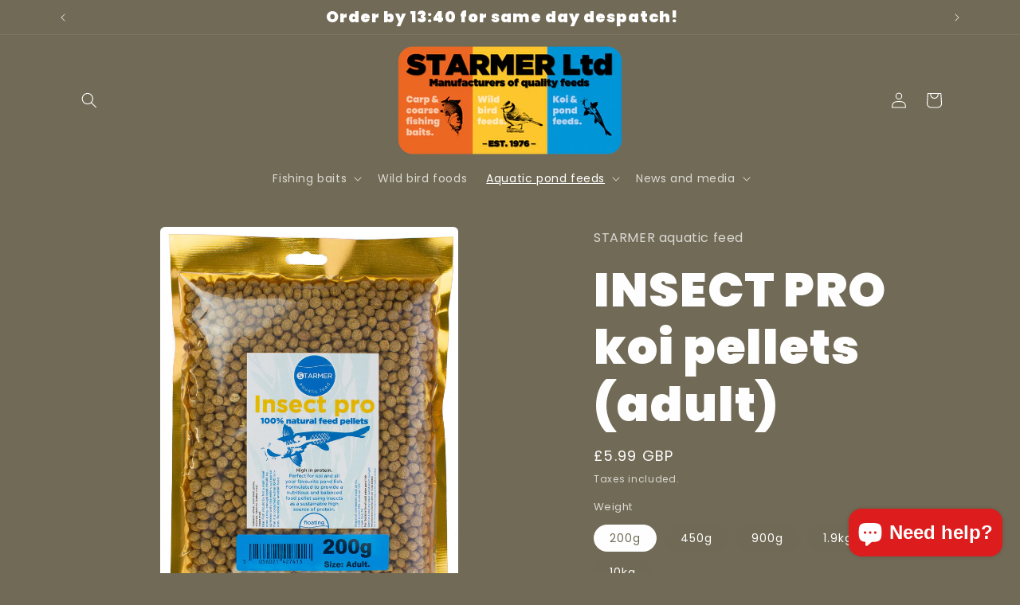

--- FILE ---
content_type: text/html; charset=utf-8
request_url: https://starmerltd.com/collections/specialist-koi-pellets/products/koi-insect-pro-adult-200g-10kg
body_size: 41724
content:
<!doctype html>
<html class="js" lang="en">
  <head>
    <meta charset="utf-8">
    <meta http-equiv="X-UA-Compatible" content="IE=edge">
    <meta name="viewport" content="width=device-width,initial-scale=1">
    <meta name="theme-color" content="">
    <link rel="canonical" href="https://starmerltd.com/products/koi-insect-pro-adult-200g-10kg"><link rel="icon" type="image/png" href="//starmerltd.com/cdn/shop/files/Starmer-Ltd-favicon_1c70e27b-e61c-487f-adb2-41a0712505f8.png?crop=center&height=32&v=1691755021&width=32"><link rel="preconnect" href="https://fonts.shopifycdn.com" crossorigin><title>
      Koi carp floating feed pellets insect protein grower pond pellets
 &ndash; Starmer Ltd</title>

    
      <meta name="description" content="Koi carp floating feed pellets insect protein grower pond pellets">
    

    

<meta property="og:site_name" content="Starmer Ltd">
<meta property="og:url" content="https://starmerltd.com/products/koi-insect-pro-adult-200g-10kg">
<meta property="og:title" content="Koi carp floating feed pellets insect protein grower pond pellets">
<meta property="og:type" content="product">
<meta property="og:description" content="Koi carp floating feed pellets insect protein grower pond pellets"><meta property="og:image" content="http://starmerltd.com/cdn/shop/products/j5xixun5p5v.jpg?v=1698327736">
  <meta property="og:image:secure_url" content="https://starmerltd.com/cdn/shop/products/j5xixun5p5v.jpg?v=1698327736">
  <meta property="og:image:width" content="3000">
  <meta property="og:image:height" content="3035"><meta property="og:price:amount" content="5.99">
  <meta property="og:price:currency" content="GBP"><meta name="twitter:card" content="summary_large_image">
<meta name="twitter:title" content="Koi carp floating feed pellets insect protein grower pond pellets">
<meta name="twitter:description" content="Koi carp floating feed pellets insect protein grower pond pellets">


    <script src="//starmerltd.com/cdn/shop/t/28/assets/constants.js?v=132983761750457495441763552638" defer="defer"></script>
    <script src="//starmerltd.com/cdn/shop/t/28/assets/pubsub.js?v=25310214064522200911763552716" defer="defer"></script>
    <script src="//starmerltd.com/cdn/shop/t/28/assets/global.js?v=7301445359237545521763552643" defer="defer"></script>
    <script src="//starmerltd.com/cdn/shop/t/28/assets/details-disclosure.js?v=13653116266235556501763552640" defer="defer"></script>
    <script src="//starmerltd.com/cdn/shop/t/28/assets/details-modal.js?v=25581673532751508451763552641" defer="defer"></script>
    <script src="//starmerltd.com/cdn/shop/t/28/assets/search-form.js?v=133129549252120666541763552723" defer="defer"></script><script src="//starmerltd.com/cdn/shop/t/28/assets/animations.js?v=88693664871331136111763552607" defer="defer"></script><script>window.performance && window.performance.mark && window.performance.mark('shopify.content_for_header.start');</script><meta name="google-site-verification" content="q1wiHfh1TApE-bpSbPlkWLF4ADbRByzJ9AxyRhEYhDI">
<meta id="shopify-digital-wallet" name="shopify-digital-wallet" content="/2856020/digital_wallets/dialog">
<meta name="shopify-checkout-api-token" content="de015c2b38122b58402d67abdbe57368">
<meta id="in-context-paypal-metadata" data-shop-id="2856020" data-venmo-supported="false" data-environment="production" data-locale="en_US" data-paypal-v4="true" data-currency="GBP">
<link rel="alternate" type="application/json+oembed" href="https://starmerltd.com/products/koi-insect-pro-adult-200g-10kg.oembed">
<script async="async" src="/checkouts/internal/preloads.js?locale=en-GB"></script>
<link rel="preconnect" href="https://shop.app" crossorigin="anonymous">
<script async="async" src="https://shop.app/checkouts/internal/preloads.js?locale=en-GB&shop_id=2856020" crossorigin="anonymous"></script>
<script id="apple-pay-shop-capabilities" type="application/json">{"shopId":2856020,"countryCode":"GB","currencyCode":"GBP","merchantCapabilities":["supports3DS"],"merchantId":"gid:\/\/shopify\/Shop\/2856020","merchantName":"Starmer Ltd","requiredBillingContactFields":["postalAddress","email","phone"],"requiredShippingContactFields":["postalAddress","email","phone"],"shippingType":"shipping","supportedNetworks":["visa","maestro","masterCard"],"total":{"type":"pending","label":"Starmer Ltd","amount":"1.00"},"shopifyPaymentsEnabled":true,"supportsSubscriptions":true}</script>
<script id="shopify-features" type="application/json">{"accessToken":"de015c2b38122b58402d67abdbe57368","betas":["rich-media-storefront-analytics"],"domain":"starmerltd.com","predictiveSearch":true,"shopId":2856020,"locale":"en"}</script>
<script>var Shopify = Shopify || {};
Shopify.shop = "starmerbaits-com.myshopify.com";
Shopify.locale = "en";
Shopify.currency = {"active":"GBP","rate":"1.0"};
Shopify.country = "GB";
Shopify.theme = {"name":"Updated copy of Updated copy of Craft","id":184491868546,"schema_name":"Craft","schema_version":"15.4.0","theme_store_id":1368,"role":"main"};
Shopify.theme.handle = "null";
Shopify.theme.style = {"id":null,"handle":null};
Shopify.cdnHost = "starmerltd.com/cdn";
Shopify.routes = Shopify.routes || {};
Shopify.routes.root = "/";</script>
<script type="module">!function(o){(o.Shopify=o.Shopify||{}).modules=!0}(window);</script>
<script>!function(o){function n(){var o=[];function n(){o.push(Array.prototype.slice.apply(arguments))}return n.q=o,n}var t=o.Shopify=o.Shopify||{};t.loadFeatures=n(),t.autoloadFeatures=n()}(window);</script>
<script>
  window.ShopifyPay = window.ShopifyPay || {};
  window.ShopifyPay.apiHost = "shop.app\/pay";
  window.ShopifyPay.redirectState = null;
</script>
<script id="shop-js-analytics" type="application/json">{"pageType":"product"}</script>
<script defer="defer" async type="module" src="//starmerltd.com/cdn/shopifycloud/shop-js/modules/v2/client.init-shop-cart-sync_BApSsMSl.en.esm.js"></script>
<script defer="defer" async type="module" src="//starmerltd.com/cdn/shopifycloud/shop-js/modules/v2/chunk.common_CBoos6YZ.esm.js"></script>
<script type="module">
  await import("//starmerltd.com/cdn/shopifycloud/shop-js/modules/v2/client.init-shop-cart-sync_BApSsMSl.en.esm.js");
await import("//starmerltd.com/cdn/shopifycloud/shop-js/modules/v2/chunk.common_CBoos6YZ.esm.js");

  window.Shopify.SignInWithShop?.initShopCartSync?.({"fedCMEnabled":true,"windoidEnabled":true});

</script>
<script>
  window.Shopify = window.Shopify || {};
  if (!window.Shopify.featureAssets) window.Shopify.featureAssets = {};
  window.Shopify.featureAssets['shop-js'] = {"shop-cart-sync":["modules/v2/client.shop-cart-sync_DJczDl9f.en.esm.js","modules/v2/chunk.common_CBoos6YZ.esm.js"],"init-fed-cm":["modules/v2/client.init-fed-cm_BzwGC0Wi.en.esm.js","modules/v2/chunk.common_CBoos6YZ.esm.js"],"init-windoid":["modules/v2/client.init-windoid_BS26ThXS.en.esm.js","modules/v2/chunk.common_CBoos6YZ.esm.js"],"shop-cash-offers":["modules/v2/client.shop-cash-offers_DthCPNIO.en.esm.js","modules/v2/chunk.common_CBoos6YZ.esm.js","modules/v2/chunk.modal_Bu1hFZFC.esm.js"],"shop-button":["modules/v2/client.shop-button_D_JX508o.en.esm.js","modules/v2/chunk.common_CBoos6YZ.esm.js"],"init-shop-email-lookup-coordinator":["modules/v2/client.init-shop-email-lookup-coordinator_DFwWcvrS.en.esm.js","modules/v2/chunk.common_CBoos6YZ.esm.js"],"shop-toast-manager":["modules/v2/client.shop-toast-manager_tEhgP2F9.en.esm.js","modules/v2/chunk.common_CBoos6YZ.esm.js"],"shop-login-button":["modules/v2/client.shop-login-button_DwLgFT0K.en.esm.js","modules/v2/chunk.common_CBoos6YZ.esm.js","modules/v2/chunk.modal_Bu1hFZFC.esm.js"],"avatar":["modules/v2/client.avatar_BTnouDA3.en.esm.js"],"init-shop-cart-sync":["modules/v2/client.init-shop-cart-sync_BApSsMSl.en.esm.js","modules/v2/chunk.common_CBoos6YZ.esm.js"],"pay-button":["modules/v2/client.pay-button_BuNmcIr_.en.esm.js","modules/v2/chunk.common_CBoos6YZ.esm.js"],"init-shop-for-new-customer-accounts":["modules/v2/client.init-shop-for-new-customer-accounts_DrjXSI53.en.esm.js","modules/v2/client.shop-login-button_DwLgFT0K.en.esm.js","modules/v2/chunk.common_CBoos6YZ.esm.js","modules/v2/chunk.modal_Bu1hFZFC.esm.js"],"init-customer-accounts-sign-up":["modules/v2/client.init-customer-accounts-sign-up_TlVCiykN.en.esm.js","modules/v2/client.shop-login-button_DwLgFT0K.en.esm.js","modules/v2/chunk.common_CBoos6YZ.esm.js","modules/v2/chunk.modal_Bu1hFZFC.esm.js"],"shop-follow-button":["modules/v2/client.shop-follow-button_C5D3XtBb.en.esm.js","modules/v2/chunk.common_CBoos6YZ.esm.js","modules/v2/chunk.modal_Bu1hFZFC.esm.js"],"checkout-modal":["modules/v2/client.checkout-modal_8TC_1FUY.en.esm.js","modules/v2/chunk.common_CBoos6YZ.esm.js","modules/v2/chunk.modal_Bu1hFZFC.esm.js"],"init-customer-accounts":["modules/v2/client.init-customer-accounts_C0Oh2ljF.en.esm.js","modules/v2/client.shop-login-button_DwLgFT0K.en.esm.js","modules/v2/chunk.common_CBoos6YZ.esm.js","modules/v2/chunk.modal_Bu1hFZFC.esm.js"],"lead-capture":["modules/v2/client.lead-capture_Cq0gfm7I.en.esm.js","modules/v2/chunk.common_CBoos6YZ.esm.js","modules/v2/chunk.modal_Bu1hFZFC.esm.js"],"shop-login":["modules/v2/client.shop-login_BmtnoEUo.en.esm.js","modules/v2/chunk.common_CBoos6YZ.esm.js","modules/v2/chunk.modal_Bu1hFZFC.esm.js"],"payment-terms":["modules/v2/client.payment-terms_BHOWV7U_.en.esm.js","modules/v2/chunk.common_CBoos6YZ.esm.js","modules/v2/chunk.modal_Bu1hFZFC.esm.js"]};
</script>
<script>(function() {
  var isLoaded = false;
  function asyncLoad() {
    if (isLoaded) return;
    isLoaded = true;
    var urls = ["https:\/\/www.improvedcontactform.com\/icf.js?shop=starmerbaits-com.myshopify.com"];
    for (var i = 0; i < urls.length; i++) {
      var s = document.createElement('script');
      s.type = 'text/javascript';
      s.async = true;
      s.src = urls[i];
      var x = document.getElementsByTagName('script')[0];
      x.parentNode.insertBefore(s, x);
    }
  };
  if(window.attachEvent) {
    window.attachEvent('onload', asyncLoad);
  } else {
    window.addEventListener('load', asyncLoad, false);
  }
})();</script>
<script id="__st">var __st={"a":2856020,"offset":0,"reqid":"5da2b32f-375c-4d01-8259-78f22134f16b-1768871179","pageurl":"starmerltd.com\/collections\/specialist-koi-pellets\/products\/koi-insect-pro-adult-200g-10kg","u":"ee01d764caca","p":"product","rtyp":"product","rid":6997843017921};</script>
<script>window.ShopifyPaypalV4VisibilityTracking = true;</script>
<script id="captcha-bootstrap">!function(){'use strict';const t='contact',e='account',n='new_comment',o=[[t,t],['blogs',n],['comments',n],[t,'customer']],c=[[e,'customer_login'],[e,'guest_login'],[e,'recover_customer_password'],[e,'create_customer']],r=t=>t.map((([t,e])=>`form[action*='/${t}']:not([data-nocaptcha='true']) input[name='form_type'][value='${e}']`)).join(','),a=t=>()=>t?[...document.querySelectorAll(t)].map((t=>t.form)):[];function s(){const t=[...o],e=r(t);return a(e)}const i='password',u='form_key',d=['recaptcha-v3-token','g-recaptcha-response','h-captcha-response',i],f=()=>{try{return window.sessionStorage}catch{return}},m='__shopify_v',_=t=>t.elements[u];function p(t,e,n=!1){try{const o=window.sessionStorage,c=JSON.parse(o.getItem(e)),{data:r}=function(t){const{data:e,action:n}=t;return t[m]||n?{data:e,action:n}:{data:t,action:n}}(c);for(const[e,n]of Object.entries(r))t.elements[e]&&(t.elements[e].value=n);n&&o.removeItem(e)}catch(o){console.error('form repopulation failed',{error:o})}}const l='form_type',E='cptcha';function T(t){t.dataset[E]=!0}const w=window,h=w.document,L='Shopify',v='ce_forms',y='captcha';let A=!1;((t,e)=>{const n=(g='f06e6c50-85a8-45c8-87d0-21a2b65856fe',I='https://cdn.shopify.com/shopifycloud/storefront-forms-hcaptcha/ce_storefront_forms_captcha_hcaptcha.v1.5.2.iife.js',D={infoText:'Protected by hCaptcha',privacyText:'Privacy',termsText:'Terms'},(t,e,n)=>{const o=w[L][v],c=o.bindForm;if(c)return c(t,g,e,D).then(n);var r;o.q.push([[t,g,e,D],n]),r=I,A||(h.body.append(Object.assign(h.createElement('script'),{id:'captcha-provider',async:!0,src:r})),A=!0)});var g,I,D;w[L]=w[L]||{},w[L][v]=w[L][v]||{},w[L][v].q=[],w[L][y]=w[L][y]||{},w[L][y].protect=function(t,e){n(t,void 0,e),T(t)},Object.freeze(w[L][y]),function(t,e,n,w,h,L){const[v,y,A,g]=function(t,e,n){const i=e?o:[],u=t?c:[],d=[...i,...u],f=r(d),m=r(i),_=r(d.filter((([t,e])=>n.includes(e))));return[a(f),a(m),a(_),s()]}(w,h,L),I=t=>{const e=t.target;return e instanceof HTMLFormElement?e:e&&e.form},D=t=>v().includes(t);t.addEventListener('submit',(t=>{const e=I(t);if(!e)return;const n=D(e)&&!e.dataset.hcaptchaBound&&!e.dataset.recaptchaBound,o=_(e),c=g().includes(e)&&(!o||!o.value);(n||c)&&t.preventDefault(),c&&!n&&(function(t){try{if(!f())return;!function(t){const e=f();if(!e)return;const n=_(t);if(!n)return;const o=n.value;o&&e.removeItem(o)}(t);const e=Array.from(Array(32),(()=>Math.random().toString(36)[2])).join('');!function(t,e){_(t)||t.append(Object.assign(document.createElement('input'),{type:'hidden',name:u})),t.elements[u].value=e}(t,e),function(t,e){const n=f();if(!n)return;const o=[...t.querySelectorAll(`input[type='${i}']`)].map((({name:t})=>t)),c=[...d,...o],r={};for(const[a,s]of new FormData(t).entries())c.includes(a)||(r[a]=s);n.setItem(e,JSON.stringify({[m]:1,action:t.action,data:r}))}(t,e)}catch(e){console.error('failed to persist form',e)}}(e),e.submit())}));const S=(t,e)=>{t&&!t.dataset[E]&&(n(t,e.some((e=>e===t))),T(t))};for(const o of['focusin','change'])t.addEventListener(o,(t=>{const e=I(t);D(e)&&S(e,y())}));const B=e.get('form_key'),M=e.get(l),P=B&&M;t.addEventListener('DOMContentLoaded',(()=>{const t=y();if(P)for(const e of t)e.elements[l].value===M&&p(e,B);[...new Set([...A(),...v().filter((t=>'true'===t.dataset.shopifyCaptcha))])].forEach((e=>S(e,t)))}))}(h,new URLSearchParams(w.location.search),n,t,e,['guest_login'])})(!0,!0)}();</script>
<script integrity="sha256-4kQ18oKyAcykRKYeNunJcIwy7WH5gtpwJnB7kiuLZ1E=" data-source-attribution="shopify.loadfeatures" defer="defer" src="//starmerltd.com/cdn/shopifycloud/storefront/assets/storefront/load_feature-a0a9edcb.js" crossorigin="anonymous"></script>
<script crossorigin="anonymous" defer="defer" src="//starmerltd.com/cdn/shopifycloud/storefront/assets/shopify_pay/storefront-65b4c6d7.js?v=20250812"></script>
<script data-source-attribution="shopify.dynamic_checkout.dynamic.init">var Shopify=Shopify||{};Shopify.PaymentButton=Shopify.PaymentButton||{isStorefrontPortableWallets:!0,init:function(){window.Shopify.PaymentButton.init=function(){};var t=document.createElement("script");t.src="https://starmerltd.com/cdn/shopifycloud/portable-wallets/latest/portable-wallets.en.js",t.type="module",document.head.appendChild(t)}};
</script>
<script data-source-attribution="shopify.dynamic_checkout.buyer_consent">
  function portableWalletsHideBuyerConsent(e){var t=document.getElementById("shopify-buyer-consent"),n=document.getElementById("shopify-subscription-policy-button");t&&n&&(t.classList.add("hidden"),t.setAttribute("aria-hidden","true"),n.removeEventListener("click",e))}function portableWalletsShowBuyerConsent(e){var t=document.getElementById("shopify-buyer-consent"),n=document.getElementById("shopify-subscription-policy-button");t&&n&&(t.classList.remove("hidden"),t.removeAttribute("aria-hidden"),n.addEventListener("click",e))}window.Shopify?.PaymentButton&&(window.Shopify.PaymentButton.hideBuyerConsent=portableWalletsHideBuyerConsent,window.Shopify.PaymentButton.showBuyerConsent=portableWalletsShowBuyerConsent);
</script>
<script data-source-attribution="shopify.dynamic_checkout.cart.bootstrap">document.addEventListener("DOMContentLoaded",(function(){function t(){return document.querySelector("shopify-accelerated-checkout-cart, shopify-accelerated-checkout")}if(t())Shopify.PaymentButton.init();else{new MutationObserver((function(e,n){t()&&(Shopify.PaymentButton.init(),n.disconnect())})).observe(document.body,{childList:!0,subtree:!0})}}));
</script>
<script id='scb4127' type='text/javascript' async='' src='https://starmerltd.com/cdn/shopifycloud/privacy-banner/storefront-banner.js'></script><link id="shopify-accelerated-checkout-styles" rel="stylesheet" media="screen" href="https://starmerltd.com/cdn/shopifycloud/portable-wallets/latest/accelerated-checkout-backwards-compat.css" crossorigin="anonymous">
<style id="shopify-accelerated-checkout-cart">
        #shopify-buyer-consent {
  margin-top: 1em;
  display: inline-block;
  width: 100%;
}

#shopify-buyer-consent.hidden {
  display: none;
}

#shopify-subscription-policy-button {
  background: none;
  border: none;
  padding: 0;
  text-decoration: underline;
  font-size: inherit;
  cursor: pointer;
}

#shopify-subscription-policy-button::before {
  box-shadow: none;
}

      </style>
<script id="sections-script" data-sections="header" defer="defer" src="//starmerltd.com/cdn/shop/t/28/compiled_assets/scripts.js?v=342"></script>
<script>window.performance && window.performance.mark && window.performance.mark('shopify.content_for_header.end');</script>


    <style data-shopify>
      @font-face {
  font-family: Poppins;
  font-weight: 400;
  font-style: normal;
  font-display: swap;
  src: url("//starmerltd.com/cdn/fonts/poppins/poppins_n4.0ba78fa5af9b0e1a374041b3ceaadf0a43b41362.woff2") format("woff2"),
       url("//starmerltd.com/cdn/fonts/poppins/poppins_n4.214741a72ff2596839fc9760ee7a770386cf16ca.woff") format("woff");
}

      @font-face {
  font-family: Poppins;
  font-weight: 700;
  font-style: normal;
  font-display: swap;
  src: url("//starmerltd.com/cdn/fonts/poppins/poppins_n7.56758dcf284489feb014a026f3727f2f20a54626.woff2") format("woff2"),
       url("//starmerltd.com/cdn/fonts/poppins/poppins_n7.f34f55d9b3d3205d2cd6f64955ff4b36f0cfd8da.woff") format("woff");
}

      @font-face {
  font-family: Poppins;
  font-weight: 400;
  font-style: italic;
  font-display: swap;
  src: url("//starmerltd.com/cdn/fonts/poppins/poppins_i4.846ad1e22474f856bd6b81ba4585a60799a9f5d2.woff2") format("woff2"),
       url("//starmerltd.com/cdn/fonts/poppins/poppins_i4.56b43284e8b52fc64c1fd271f289a39e8477e9ec.woff") format("woff");
}

      @font-face {
  font-family: Poppins;
  font-weight: 700;
  font-style: italic;
  font-display: swap;
  src: url("//starmerltd.com/cdn/fonts/poppins/poppins_i7.42fd71da11e9d101e1e6c7932199f925f9eea42d.woff2") format("woff2"),
       url("//starmerltd.com/cdn/fonts/poppins/poppins_i7.ec8499dbd7616004e21155106d13837fff4cf556.woff") format("woff");
}

      @font-face {
  font-family: Poppins;
  font-weight: 900;
  font-style: normal;
  font-display: swap;
  src: url("//starmerltd.com/cdn/fonts/poppins/poppins_n9.eb6b9ef01b62e777a960bfd02fc9fb4918cd3eab.woff2") format("woff2"),
       url("//starmerltd.com/cdn/fonts/poppins/poppins_n9.6501a5bd018e348b6d5d6e8c335f9e7d32a80c36.woff") format("woff");
}


      
        :root,
        .color-background-1 {
          --color-background: 113,106,86;
        
          --gradient-background: #716a56;
        

        

        --color-foreground: 255,255,255;
        --color-background-contrast: 41,38,31;
        --color-shadow: 37,37,37;
        --color-button: 37,37,37;
        --color-button-text: 255,255,255;
        --color-secondary-button: 113,106,86;
        --color-secondary-button-text: 253,199,46;
        --color-link: 253,199,46;
        --color-badge-foreground: 255,255,255;
        --color-badge-background: 113,106,86;
        --color-badge-border: 255,255,255;
        --payment-terms-background-color: rgb(113 106 86);
      }
      
        
        .color-background-2 {
          --color-background: 255,255,255;
        
          --gradient-background: #ffffff;
        

        

        --color-foreground: 37,37,37;
        --color-background-contrast: 191,191,191;
        --color-shadow: 37,37,37;
        --color-button: 37,37,37;
        --color-button-text: 255,255,255;
        --color-secondary-button: 255,255,255;
        --color-secondary-button-text: 37,37,37;
        --color-link: 37,37,37;
        --color-badge-foreground: 37,37,37;
        --color-badge-background: 255,255,255;
        --color-badge-border: 37,37,37;
        --payment-terms-background-color: rgb(255 255 255);
      }
      
        
        .color-inverse {
          --color-background: 113,106,86;
        
          --gradient-background: #716a56;
        

        

        --color-foreground: 239,236,236;
        --color-background-contrast: 41,38,31;
        --color-shadow: 37,37,37;
        --color-button: 239,236,236;
        --color-button-text: 113,106,86;
        --color-secondary-button: 113,106,86;
        --color-secondary-button-text: 239,236,236;
        --color-link: 239,236,236;
        --color-badge-foreground: 239,236,236;
        --color-badge-background: 113,106,86;
        --color-badge-border: 239,236,236;
        --payment-terms-background-color: rgb(113 106 86);
      }
      
        
        .color-accent-1 {
          --color-background: 253,199,46;
        
          --gradient-background: #fdc72e;
        

        

        --color-foreground: 44,51,47;
        --color-background-contrast: 170,126,2;
        --color-shadow: 37,37,37;
        --color-button: 239,236,236;
        --color-button-text: 44,51,47;
        --color-secondary-button: 253,199,46;
        --color-secondary-button-text: 239,236,236;
        --color-link: 239,236,236;
        --color-badge-foreground: 44,51,47;
        --color-badge-background: 253,199,46;
        --color-badge-border: 44,51,47;
        --payment-terms-background-color: rgb(253 199 46);
      }
      
        
        .color-accent-2 {
          --color-background: 63,81,71;
        
          --gradient-background: #3f5147;
        

        

        --color-foreground: 239,236,236;
        --color-background-contrast: 7,9,8;
        --color-shadow: 37,37,37;
        --color-button: 239,236,236;
        --color-button-text: 63,81,71;
        --color-secondary-button: 63,81,71;
        --color-secondary-button-text: 239,236,236;
        --color-link: 239,236,236;
        --color-badge-foreground: 239,236,236;
        --color-badge-background: 63,81,71;
        --color-badge-border: 239,236,236;
        --payment-terms-background-color: rgb(63 81 71);
      }
      
        
        .color-scheme-0b983383-999a-457c-869f-f7e695ae8f53 {
          --color-background: 239,236,236;
        
          --gradient-background: #efecec;
        

        

        --color-foreground: 37,37,37;
        --color-background-contrast: 181,167,167;
        --color-shadow: 37,37,37;
        --color-button: 44,51,47;
        --color-button-text: 255,255,255;
        --color-secondary-button: 239,236,236;
        --color-secondary-button-text: 80,86,85;
        --color-link: 80,86,85;
        --color-badge-foreground: 37,37,37;
        --color-badge-background: 239,236,236;
        --color-badge-border: 37,37,37;
        --payment-terms-background-color: rgb(239 236 236);
      }
      
        
        .color-scheme-82e8a1d8-7d2d-4582-9deb-70d17700dc76 {
          --color-background: 239,236,236;
        
          --gradient-background: #efecec;
        

        

        --color-foreground: 37,37,37;
        --color-background-contrast: 181,167,167;
        --color-shadow: 37,37,37;
        --color-button: 44,51,47;
        --color-button-text: 255,255,255;
        --color-secondary-button: 239,236,236;
        --color-secondary-button-text: 80,86,85;
        --color-link: 80,86,85;
        --color-badge-foreground: 37,37,37;
        --color-badge-background: 239,236,236;
        --color-badge-border: 37,37,37;
        --payment-terms-background-color: rgb(239 236 236);
      }
      
        
        .color-scheme-a7e03d4d-e809-437e-933b-181d134b3594 {
          --color-background: 113,106,86;
        
          --gradient-background: #716a56;
        

        

        --color-foreground: 255,255,255;
        --color-background-contrast: 41,38,31;
        --color-shadow: 37,37,37;
        --color-button: 44,51,47;
        --color-button-text: 255,255,255;
        --color-secondary-button: 113,106,86;
        --color-secondary-button-text: 80,86,85;
        --color-link: 80,86,85;
        --color-badge-foreground: 255,255,255;
        --color-badge-background: 113,106,86;
        --color-badge-border: 255,255,255;
        --payment-terms-background-color: rgb(113 106 86);
      }
      
        
        .color-scheme-c8ba0fbc-9bb9-4230-9fb6-543b8e8f4ae2 {
          --color-background: 113,106,86;
        
          --gradient-background: #716a56;
        

        

        --color-foreground: 255,255,255;
        --color-background-contrast: 41,38,31;
        --color-shadow: 37,37,37;
        --color-button: 44,51,47;
        --color-button-text: 255,255,255;
        --color-secondary-button: 113,106,86;
        --color-secondary-button-text: 80,86,85;
        --color-link: 80,86,85;
        --color-badge-foreground: 255,255,255;
        --color-badge-background: 113,106,86;
        --color-badge-border: 255,255,255;
        --payment-terms-background-color: rgb(113 106 86);
      }
      
        
        .color-scheme-c45892b4-cb6b-4fdc-ba57-6378805291de {
          --color-background: 113,106,86;
        
          --gradient-background: #716a56;
        

        

        --color-foreground: 255,255,255;
        --color-background-contrast: 41,38,31;
        --color-shadow: 37,37,37;
        --color-button: 44,51,47;
        --color-button-text: 255,255,255;
        --color-secondary-button: 113,106,86;
        --color-secondary-button-text: 255,255,255;
        --color-link: 255,255,255;
        --color-badge-foreground: 255,255,255;
        --color-badge-background: 113,106,86;
        --color-badge-border: 255,255,255;
        --payment-terms-background-color: rgb(113 106 86);
      }
      
        
        .color-scheme-2167cbd7-3a45-454e-a7a5-2787bfeb577d {
          --color-background: 0,150,214;
        
          --gradient-background: #0096d6;
        

        

        --color-foreground: 37,37,37;
        --color-background-contrast: 0,61,87;
        --color-shadow: 37,37,37;
        --color-button: 44,51,47;
        --color-button-text: 255,255,255;
        --color-secondary-button: 0,150,214;
        --color-secondary-button-text: 80,86,85;
        --color-link: 80,86,85;
        --color-badge-foreground: 37,37,37;
        --color-badge-background: 0,150,214;
        --color-badge-border: 37,37,37;
        --payment-terms-background-color: rgb(0 150 214);
      }
      
        
        .color-scheme-9f3104b1-985a-4604-bc90-1ecd4b12b8af {
          --color-background: 253,199,46;
        
          --gradient-background: #fdc72e;
        

        

        --color-foreground: 37,37,37;
        --color-background-contrast: 170,126,2;
        --color-shadow: 37,37,37;
        --color-button: 44,51,47;
        --color-button-text: 255,255,255;
        --color-secondary-button: 253,199,46;
        --color-secondary-button-text: 80,86,85;
        --color-link: 80,86,85;
        --color-badge-foreground: 37,37,37;
        --color-badge-background: 253,199,46;
        --color-badge-border: 37,37,37;
        --payment-terms-background-color: rgb(253 199 46);
      }
      

      body, .color-background-1, .color-background-2, .color-inverse, .color-accent-1, .color-accent-2, .color-scheme-0b983383-999a-457c-869f-f7e695ae8f53, .color-scheme-82e8a1d8-7d2d-4582-9deb-70d17700dc76, .color-scheme-a7e03d4d-e809-437e-933b-181d134b3594, .color-scheme-c8ba0fbc-9bb9-4230-9fb6-543b8e8f4ae2, .color-scheme-c45892b4-cb6b-4fdc-ba57-6378805291de, .color-scheme-2167cbd7-3a45-454e-a7a5-2787bfeb577d, .color-scheme-9f3104b1-985a-4604-bc90-1ecd4b12b8af {
        color: rgba(var(--color-foreground), 0.75);
        background-color: rgb(var(--color-background));
      }

      :root {
        --font-body-family: Poppins, sans-serif;
        --font-body-style: normal;
        --font-body-weight: 400;
        --font-body-weight-bold: 700;

        --font-heading-family: Poppins, sans-serif;
        --font-heading-style: normal;
        --font-heading-weight: 900;

        --font-body-scale: 1.0;
        --font-heading-scale: 1.5;

        --media-padding: px;
        --media-border-opacity: 0.1;
        --media-border-width: 0px;
        --media-radius: 6px;
        --media-shadow-opacity: 0.0;
        --media-shadow-horizontal-offset: 0px;
        --media-shadow-vertical-offset: 4px;
        --media-shadow-blur-radius: 5px;
        --media-shadow-visible: 0;

        --page-width: 120rem;
        --page-width-margin: 0rem;

        --product-card-image-padding: 0.0rem;
        --product-card-corner-radius: 2.0rem;
        --product-card-text-alignment: left;
        --product-card-border-width: 0.0rem;
        --product-card-border-opacity: 0.1;
        --product-card-shadow-opacity: 0.05;
        --product-card-shadow-visible: 1;
        --product-card-shadow-horizontal-offset: 1.0rem;
        --product-card-shadow-vertical-offset: 0.0rem;
        --product-card-shadow-blur-radius: 0.5rem;

        --collection-card-image-padding: 0.0rem;
        --collection-card-corner-radius: 4.0rem;
        --collection-card-text-alignment: left;
        --collection-card-border-width: 0.0rem;
        --collection-card-border-opacity: 0.55;
        --collection-card-shadow-opacity: 0.4;
        --collection-card-shadow-visible: 1;
        --collection-card-shadow-horizontal-offset: 0.0rem;
        --collection-card-shadow-vertical-offset: 0.4rem;
        --collection-card-shadow-blur-radius: 1.0rem;

        --blog-card-image-padding: 0.0rem;
        --blog-card-corner-radius: 0.6rem;
        --blog-card-text-alignment: left;
        --blog-card-border-width: 0.0rem;
        --blog-card-border-opacity: 0.1;
        --blog-card-shadow-opacity: 0.0;
        --blog-card-shadow-visible: 0;
        --blog-card-shadow-horizontal-offset: 0.0rem;
        --blog-card-shadow-vertical-offset: 0.4rem;
        --blog-card-shadow-blur-radius: 0.5rem;

        --badge-corner-radius: 0.6rem;

        --popup-border-width: 0px;
        --popup-border-opacity: 0.5;
        --popup-corner-radius: 6px;
        --popup-shadow-opacity: 0.0;
        --popup-shadow-horizontal-offset: 0px;
        --popup-shadow-vertical-offset: 4px;
        --popup-shadow-blur-radius: 5px;

        --drawer-border-width: 1px;
        --drawer-border-opacity: 0.1;
        --drawer-shadow-opacity: 0.0;
        --drawer-shadow-horizontal-offset: 0px;
        --drawer-shadow-vertical-offset: 4px;
        --drawer-shadow-blur-radius: 5px;

        --spacing-sections-desktop: 0px;
        --spacing-sections-mobile: 0px;

        --grid-desktop-vertical-spacing: 20px;
        --grid-desktop-horizontal-spacing: 20px;
        --grid-mobile-vertical-spacing: 10px;
        --grid-mobile-horizontal-spacing: 10px;

        --text-boxes-border-opacity: 0.1;
        --text-boxes-border-width: 0px;
        --text-boxes-radius: 6px;
        --text-boxes-shadow-opacity: 0.0;
        --text-boxes-shadow-visible: 0;
        --text-boxes-shadow-horizontal-offset: 0px;
        --text-boxes-shadow-vertical-offset: 4px;
        --text-boxes-shadow-blur-radius: 5px;

        --buttons-radius: 6px;
        --buttons-radius-outset: 7px;
        --buttons-border-width: 1px;
        --buttons-border-opacity: 1.0;
        --buttons-shadow-opacity: 0.0;
        --buttons-shadow-visible: 0;
        --buttons-shadow-horizontal-offset: 0px;
        --buttons-shadow-vertical-offset: 4px;
        --buttons-shadow-blur-radius: 5px;
        --buttons-border-offset: 0.3px;

        --inputs-radius: 6px;
        --inputs-border-width: 0px;
        --inputs-border-opacity: 0.55;
        --inputs-shadow-opacity: 0.0;
        --inputs-shadow-horizontal-offset: 0px;
        --inputs-margin-offset: 0px;
        --inputs-shadow-vertical-offset: 0px;
        --inputs-shadow-blur-radius: 5px;
        --inputs-radius-outset: 6px;

        --variant-pills-radius: 40px;
        --variant-pills-border-width: 0px;
        --variant-pills-border-opacity: 0.55;
        --variant-pills-shadow-opacity: 0.0;
        --variant-pills-shadow-horizontal-offset: 0px;
        --variant-pills-shadow-vertical-offset: 4px;
        --variant-pills-shadow-blur-radius: 5px;
      }

      *,
      *::before,
      *::after {
        box-sizing: inherit;
      }

      html {
        box-sizing: border-box;
        font-size: calc(var(--font-body-scale) * 62.5%);
        height: 100%;
      }

      body {
        display: grid;
        grid-template-rows: auto auto 1fr auto;
        grid-template-columns: 100%;
        min-height: 100%;
        margin: 0;
        font-size: 1.5rem;
        letter-spacing: 0.06rem;
        line-height: calc(1 + 0.8 / var(--font-body-scale));
        font-family: var(--font-body-family);
        font-style: var(--font-body-style);
        font-weight: var(--font-body-weight);
      }

      @media screen and (min-width: 750px) {
        body {
          font-size: 1.6rem;
        }
      }
    </style>

    <link href="//starmerltd.com/cdn/shop/t/28/assets/base.css?v=159841507637079171801763552608" rel="stylesheet" type="text/css" media="all" />
    <link rel="stylesheet" href="//starmerltd.com/cdn/shop/t/28/assets/component-cart-items.css?v=13033300910818915211763552615" media="print" onload="this.media='all'">
      <link rel="preload" as="font" href="//starmerltd.com/cdn/fonts/poppins/poppins_n4.0ba78fa5af9b0e1a374041b3ceaadf0a43b41362.woff2" type="font/woff2" crossorigin>
      

      <link rel="preload" as="font" href="//starmerltd.com/cdn/fonts/poppins/poppins_n9.eb6b9ef01b62e777a960bfd02fc9fb4918cd3eab.woff2" type="font/woff2" crossorigin>
      
<link
        rel="stylesheet"
        href="//starmerltd.com/cdn/shop/t/28/assets/component-predictive-search.css?v=118923337488134913561763552629"
        media="print"
        onload="this.media='all'"
      ><script>
      if (Shopify.designMode) {
        document.documentElement.classList.add('shopify-design-mode');
      }
    </script>
  <script src="https://cdn.shopify.com/extensions/e4b3a77b-20c9-4161-b1bb-deb87046128d/inbox-1253/assets/inbox-chat-loader.js" type="text/javascript" defer="defer"></script>
<link href="https://monorail-edge.shopifysvc.com" rel="dns-prefetch">
<script>(function(){if ("sendBeacon" in navigator && "performance" in window) {try {var session_token_from_headers = performance.getEntriesByType('navigation')[0].serverTiming.find(x => x.name == '_s').description;} catch {var session_token_from_headers = undefined;}var session_cookie_matches = document.cookie.match(/_shopify_s=([^;]*)/);var session_token_from_cookie = session_cookie_matches && session_cookie_matches.length === 2 ? session_cookie_matches[1] : "";var session_token = session_token_from_headers || session_token_from_cookie || "";function handle_abandonment_event(e) {var entries = performance.getEntries().filter(function(entry) {return /monorail-edge.shopifysvc.com/.test(entry.name);});if (!window.abandonment_tracked && entries.length === 0) {window.abandonment_tracked = true;var currentMs = Date.now();var navigation_start = performance.timing.navigationStart;var payload = {shop_id: 2856020,url: window.location.href,navigation_start,duration: currentMs - navigation_start,session_token,page_type: "product"};window.navigator.sendBeacon("https://monorail-edge.shopifysvc.com/v1/produce", JSON.stringify({schema_id: "online_store_buyer_site_abandonment/1.1",payload: payload,metadata: {event_created_at_ms: currentMs,event_sent_at_ms: currentMs}}));}}window.addEventListener('pagehide', handle_abandonment_event);}}());</script>
<script id="web-pixels-manager-setup">(function e(e,d,r,n,o){if(void 0===o&&(o={}),!Boolean(null===(a=null===(i=window.Shopify)||void 0===i?void 0:i.analytics)||void 0===a?void 0:a.replayQueue)){var i,a;window.Shopify=window.Shopify||{};var t=window.Shopify;t.analytics=t.analytics||{};var s=t.analytics;s.replayQueue=[],s.publish=function(e,d,r){return s.replayQueue.push([e,d,r]),!0};try{self.performance.mark("wpm:start")}catch(e){}var l=function(){var e={modern:/Edge?\/(1{2}[4-9]|1[2-9]\d|[2-9]\d{2}|\d{4,})\.\d+(\.\d+|)|Firefox\/(1{2}[4-9]|1[2-9]\d|[2-9]\d{2}|\d{4,})\.\d+(\.\d+|)|Chrom(ium|e)\/(9{2}|\d{3,})\.\d+(\.\d+|)|(Maci|X1{2}).+ Version\/(15\.\d+|(1[6-9]|[2-9]\d|\d{3,})\.\d+)([,.]\d+|)( \(\w+\)|)( Mobile\/\w+|) Safari\/|Chrome.+OPR\/(9{2}|\d{3,})\.\d+\.\d+|(CPU[ +]OS|iPhone[ +]OS|CPU[ +]iPhone|CPU IPhone OS|CPU iPad OS)[ +]+(15[._]\d+|(1[6-9]|[2-9]\d|\d{3,})[._]\d+)([._]\d+|)|Android:?[ /-](13[3-9]|1[4-9]\d|[2-9]\d{2}|\d{4,})(\.\d+|)(\.\d+|)|Android.+Firefox\/(13[5-9]|1[4-9]\d|[2-9]\d{2}|\d{4,})\.\d+(\.\d+|)|Android.+Chrom(ium|e)\/(13[3-9]|1[4-9]\d|[2-9]\d{2}|\d{4,})\.\d+(\.\d+|)|SamsungBrowser\/([2-9]\d|\d{3,})\.\d+/,legacy:/Edge?\/(1[6-9]|[2-9]\d|\d{3,})\.\d+(\.\d+|)|Firefox\/(5[4-9]|[6-9]\d|\d{3,})\.\d+(\.\d+|)|Chrom(ium|e)\/(5[1-9]|[6-9]\d|\d{3,})\.\d+(\.\d+|)([\d.]+$|.*Safari\/(?![\d.]+ Edge\/[\d.]+$))|(Maci|X1{2}).+ Version\/(10\.\d+|(1[1-9]|[2-9]\d|\d{3,})\.\d+)([,.]\d+|)( \(\w+\)|)( Mobile\/\w+|) Safari\/|Chrome.+OPR\/(3[89]|[4-9]\d|\d{3,})\.\d+\.\d+|(CPU[ +]OS|iPhone[ +]OS|CPU[ +]iPhone|CPU IPhone OS|CPU iPad OS)[ +]+(10[._]\d+|(1[1-9]|[2-9]\d|\d{3,})[._]\d+)([._]\d+|)|Android:?[ /-](13[3-9]|1[4-9]\d|[2-9]\d{2}|\d{4,})(\.\d+|)(\.\d+|)|Mobile Safari.+OPR\/([89]\d|\d{3,})\.\d+\.\d+|Android.+Firefox\/(13[5-9]|1[4-9]\d|[2-9]\d{2}|\d{4,})\.\d+(\.\d+|)|Android.+Chrom(ium|e)\/(13[3-9]|1[4-9]\d|[2-9]\d{2}|\d{4,})\.\d+(\.\d+|)|Android.+(UC? ?Browser|UCWEB|U3)[ /]?(15\.([5-9]|\d{2,})|(1[6-9]|[2-9]\d|\d{3,})\.\d+)\.\d+|SamsungBrowser\/(5\.\d+|([6-9]|\d{2,})\.\d+)|Android.+MQ{2}Browser\/(14(\.(9|\d{2,})|)|(1[5-9]|[2-9]\d|\d{3,})(\.\d+|))(\.\d+|)|K[Aa][Ii]OS\/(3\.\d+|([4-9]|\d{2,})\.\d+)(\.\d+|)/},d=e.modern,r=e.legacy,n=navigator.userAgent;return n.match(d)?"modern":n.match(r)?"legacy":"unknown"}(),u="modern"===l?"modern":"legacy",c=(null!=n?n:{modern:"",legacy:""})[u],f=function(e){return[e.baseUrl,"/wpm","/b",e.hashVersion,"modern"===e.buildTarget?"m":"l",".js"].join("")}({baseUrl:d,hashVersion:r,buildTarget:u}),m=function(e){var d=e.version,r=e.bundleTarget,n=e.surface,o=e.pageUrl,i=e.monorailEndpoint;return{emit:function(e){var a=e.status,t=e.errorMsg,s=(new Date).getTime(),l=JSON.stringify({metadata:{event_sent_at_ms:s},events:[{schema_id:"web_pixels_manager_load/3.1",payload:{version:d,bundle_target:r,page_url:o,status:a,surface:n,error_msg:t},metadata:{event_created_at_ms:s}}]});if(!i)return console&&console.warn&&console.warn("[Web Pixels Manager] No Monorail endpoint provided, skipping logging."),!1;try{return self.navigator.sendBeacon.bind(self.navigator)(i,l)}catch(e){}var u=new XMLHttpRequest;try{return u.open("POST",i,!0),u.setRequestHeader("Content-Type","text/plain"),u.send(l),!0}catch(e){return console&&console.warn&&console.warn("[Web Pixels Manager] Got an unhandled error while logging to Monorail."),!1}}}}({version:r,bundleTarget:l,surface:e.surface,pageUrl:self.location.href,monorailEndpoint:e.monorailEndpoint});try{o.browserTarget=l,function(e){var d=e.src,r=e.async,n=void 0===r||r,o=e.onload,i=e.onerror,a=e.sri,t=e.scriptDataAttributes,s=void 0===t?{}:t,l=document.createElement("script"),u=document.querySelector("head"),c=document.querySelector("body");if(l.async=n,l.src=d,a&&(l.integrity=a,l.crossOrigin="anonymous"),s)for(var f in s)if(Object.prototype.hasOwnProperty.call(s,f))try{l.dataset[f]=s[f]}catch(e){}if(o&&l.addEventListener("load",o),i&&l.addEventListener("error",i),u)u.appendChild(l);else{if(!c)throw new Error("Did not find a head or body element to append the script");c.appendChild(l)}}({src:f,async:!0,onload:function(){if(!function(){var e,d;return Boolean(null===(d=null===(e=window.Shopify)||void 0===e?void 0:e.analytics)||void 0===d?void 0:d.initialized)}()){var d=window.webPixelsManager.init(e)||void 0;if(d){var r=window.Shopify.analytics;r.replayQueue.forEach((function(e){var r=e[0],n=e[1],o=e[2];d.publishCustomEvent(r,n,o)})),r.replayQueue=[],r.publish=d.publishCustomEvent,r.visitor=d.visitor,r.initialized=!0}}},onerror:function(){return m.emit({status:"failed",errorMsg:"".concat(f," has failed to load")})},sri:function(e){var d=/^sha384-[A-Za-z0-9+/=]+$/;return"string"==typeof e&&d.test(e)}(c)?c:"",scriptDataAttributes:o}),m.emit({status:"loading"})}catch(e){m.emit({status:"failed",errorMsg:(null==e?void 0:e.message)||"Unknown error"})}}})({shopId: 2856020,storefrontBaseUrl: "https://starmerltd.com",extensionsBaseUrl: "https://extensions.shopifycdn.com/cdn/shopifycloud/web-pixels-manager",monorailEndpoint: "https://monorail-edge.shopifysvc.com/unstable/produce_batch",surface: "storefront-renderer",enabledBetaFlags: ["2dca8a86"],webPixelsConfigList: [{"id":"2067693954","configuration":"{\"pixelCode\":\"CSTFDGRC77U71GVBOR4G\"}","eventPayloadVersion":"v1","runtimeContext":"STRICT","scriptVersion":"22e92c2ad45662f435e4801458fb78cc","type":"APP","apiClientId":4383523,"privacyPurposes":["ANALYTICS","MARKETING","SALE_OF_DATA"],"dataSharingAdjustments":{"protectedCustomerApprovalScopes":["read_customer_address","read_customer_email","read_customer_name","read_customer_personal_data","read_customer_phone"]}},{"id":"950534530","configuration":"{\"config\":\"{\\\"pixel_id\\\":\\\"GT-NGKQ4W9\\\",\\\"target_country\\\":\\\"GB\\\",\\\"gtag_events\\\":[{\\\"type\\\":\\\"purchase\\\",\\\"action_label\\\":\\\"MC-RLRVD3C3F1\\\"},{\\\"type\\\":\\\"page_view\\\",\\\"action_label\\\":\\\"MC-RLRVD3C3F1\\\"},{\\\"type\\\":\\\"view_item\\\",\\\"action_label\\\":\\\"MC-RLRVD3C3F1\\\"}],\\\"enable_monitoring_mode\\\":false}\"}","eventPayloadVersion":"v1","runtimeContext":"OPEN","scriptVersion":"b2a88bafab3e21179ed38636efcd8a93","type":"APP","apiClientId":1780363,"privacyPurposes":[],"dataSharingAdjustments":{"protectedCustomerApprovalScopes":["read_customer_address","read_customer_email","read_customer_name","read_customer_personal_data","read_customer_phone"]}},{"id":"196280706","eventPayloadVersion":"v1","runtimeContext":"LAX","scriptVersion":"1","type":"CUSTOM","privacyPurposes":["ANALYTICS"],"name":"Google Analytics tag (migrated)"},{"id":"shopify-app-pixel","configuration":"{}","eventPayloadVersion":"v1","runtimeContext":"STRICT","scriptVersion":"0450","apiClientId":"shopify-pixel","type":"APP","privacyPurposes":["ANALYTICS","MARKETING"]},{"id":"shopify-custom-pixel","eventPayloadVersion":"v1","runtimeContext":"LAX","scriptVersion":"0450","apiClientId":"shopify-pixel","type":"CUSTOM","privacyPurposes":["ANALYTICS","MARKETING"]}],isMerchantRequest: false,initData: {"shop":{"name":"Starmer Ltd","paymentSettings":{"currencyCode":"GBP"},"myshopifyDomain":"starmerbaits-com.myshopify.com","countryCode":"GB","storefrontUrl":"https:\/\/starmerltd.com"},"customer":null,"cart":null,"checkout":null,"productVariants":[{"price":{"amount":5.99,"currencyCode":"GBP"},"product":{"title":"INSECT PRO koi pellets (adult)","vendor":"STARMER aquatic feed","id":"6997843017921","untranslatedTitle":"INSECT PRO koi pellets (adult)","url":"\/products\/koi-insect-pro-adult-200g-10kg","type":"Koi pellets"},"id":"40960458358977","image":{"src":"\/\/starmerltd.com\/cdn\/shop\/products\/2omyml323rw.jpg?v=1698327737"},"sku":"7895834-1","title":"200g","untranslatedTitle":"200g"},{"price":{"amount":7.99,"currencyCode":"GBP"},"product":{"title":"INSECT PRO koi pellets (adult)","vendor":"STARMER aquatic feed","id":"6997843017921","untranslatedTitle":"INSECT PRO koi pellets (adult)","url":"\/products\/koi-insect-pro-adult-200g-10kg","type":"Koi pellets"},"id":"40960458391745","image":{"src":"\/\/starmerltd.com\/cdn\/shop\/products\/3xugdjpnzro.jpg?v=1698327737"},"sku":"7895834-2","title":"450g","untranslatedTitle":"450g"},{"price":{"amount":9.99,"currencyCode":"GBP"},"product":{"title":"INSECT PRO koi pellets (adult)","vendor":"STARMER aquatic feed","id":"6997843017921","untranslatedTitle":"INSECT PRO koi pellets (adult)","url":"\/products\/koi-insect-pro-adult-200g-10kg","type":"Koi pellets"},"id":"40960458424513","image":{"src":"\/\/starmerltd.com\/cdn\/shop\/products\/beqhf1wh2ll.jpg?v=1698327738"},"sku":"7895834-3","title":"900g","untranslatedTitle":"900g"},{"price":{"amount":16.99,"currencyCode":"GBP"},"product":{"title":"INSECT PRO koi pellets (adult)","vendor":"STARMER aquatic feed","id":"6997843017921","untranslatedTitle":"INSECT PRO koi pellets (adult)","url":"\/products\/koi-insect-pro-adult-200g-10kg","type":"Koi pellets"},"id":"40960458457281","image":{"src":"\/\/starmerltd.com\/cdn\/shop\/products\/qj3ssfo1mf2.jpg?v=1698327738"},"sku":"7895834-4","title":"1.9kg","untranslatedTitle":"1.9kg"},{"price":{"amount":23.99,"currencyCode":"GBP"},"product":{"title":"INSECT PRO koi pellets (adult)","vendor":"STARMER aquatic feed","id":"6997843017921","untranslatedTitle":"INSECT PRO koi pellets (adult)","url":"\/products\/koi-insect-pro-adult-200g-10kg","type":"Koi pellets"},"id":"40960458490049","image":{"src":"\/\/starmerltd.com\/cdn\/shop\/products\/emsh0q2fmkf.jpg?v=1698327738"},"sku":"7895834-5","title":"5kg","untranslatedTitle":"5kg"},{"price":{"amount":33.99,"currencyCode":"GBP"},"product":{"title":"INSECT PRO koi pellets (adult)","vendor":"STARMER aquatic feed","id":"6997843017921","untranslatedTitle":"INSECT PRO koi pellets (adult)","url":"\/products\/koi-insect-pro-adult-200g-10kg","type":"Koi pellets"},"id":"40960458522817","image":{"src":"\/\/starmerltd.com\/cdn\/shop\/products\/d0cxw1qb2so.jpg?v=1698327739"},"sku":"7895834-6","title":"10kg","untranslatedTitle":"10kg"}],"purchasingCompany":null},},"https://starmerltd.com/cdn","fcfee988w5aeb613cpc8e4bc33m6693e112",{"modern":"","legacy":""},{"shopId":"2856020","storefrontBaseUrl":"https:\/\/starmerltd.com","extensionBaseUrl":"https:\/\/extensions.shopifycdn.com\/cdn\/shopifycloud\/web-pixels-manager","surface":"storefront-renderer","enabledBetaFlags":"[\"2dca8a86\"]","isMerchantRequest":"false","hashVersion":"fcfee988w5aeb613cpc8e4bc33m6693e112","publish":"custom","events":"[[\"page_viewed\",{}],[\"product_viewed\",{\"productVariant\":{\"price\":{\"amount\":5.99,\"currencyCode\":\"GBP\"},\"product\":{\"title\":\"INSECT PRO koi pellets (adult)\",\"vendor\":\"STARMER aquatic feed\",\"id\":\"6997843017921\",\"untranslatedTitle\":\"INSECT PRO koi pellets (adult)\",\"url\":\"\/products\/koi-insect-pro-adult-200g-10kg\",\"type\":\"Koi pellets\"},\"id\":\"40960458358977\",\"image\":{\"src\":\"\/\/starmerltd.com\/cdn\/shop\/products\/2omyml323rw.jpg?v=1698327737\"},\"sku\":\"7895834-1\",\"title\":\"200g\",\"untranslatedTitle\":\"200g\"}}]]"});</script><script>
  window.ShopifyAnalytics = window.ShopifyAnalytics || {};
  window.ShopifyAnalytics.meta = window.ShopifyAnalytics.meta || {};
  window.ShopifyAnalytics.meta.currency = 'GBP';
  var meta = {"product":{"id":6997843017921,"gid":"gid:\/\/shopify\/Product\/6997843017921","vendor":"STARMER aquatic feed","type":"Koi pellets","handle":"koi-insect-pro-adult-200g-10kg","variants":[{"id":40960458358977,"price":599,"name":"INSECT PRO koi pellets (adult) - 200g","public_title":"200g","sku":"7895834-1"},{"id":40960458391745,"price":799,"name":"INSECT PRO koi pellets (adult) - 450g","public_title":"450g","sku":"7895834-2"},{"id":40960458424513,"price":999,"name":"INSECT PRO koi pellets (adult) - 900g","public_title":"900g","sku":"7895834-3"},{"id":40960458457281,"price":1699,"name":"INSECT PRO koi pellets (adult) - 1.9kg","public_title":"1.9kg","sku":"7895834-4"},{"id":40960458490049,"price":2399,"name":"INSECT PRO koi pellets (adult) - 5kg","public_title":"5kg","sku":"7895834-5"},{"id":40960458522817,"price":3399,"name":"INSECT PRO koi pellets (adult) - 10kg","public_title":"10kg","sku":"7895834-6"}],"remote":false},"page":{"pageType":"product","resourceType":"product","resourceId":6997843017921,"requestId":"5da2b32f-375c-4d01-8259-78f22134f16b-1768871179"}};
  for (var attr in meta) {
    window.ShopifyAnalytics.meta[attr] = meta[attr];
  }
</script>
<script class="analytics">
  (function () {
    var customDocumentWrite = function(content) {
      var jquery = null;

      if (window.jQuery) {
        jquery = window.jQuery;
      } else if (window.Checkout && window.Checkout.$) {
        jquery = window.Checkout.$;
      }

      if (jquery) {
        jquery('body').append(content);
      }
    };

    var hasLoggedConversion = function(token) {
      if (token) {
        return document.cookie.indexOf('loggedConversion=' + token) !== -1;
      }
      return false;
    }

    var setCookieIfConversion = function(token) {
      if (token) {
        var twoMonthsFromNow = new Date(Date.now());
        twoMonthsFromNow.setMonth(twoMonthsFromNow.getMonth() + 2);

        document.cookie = 'loggedConversion=' + token + '; expires=' + twoMonthsFromNow;
      }
    }

    var trekkie = window.ShopifyAnalytics.lib = window.trekkie = window.trekkie || [];
    if (trekkie.integrations) {
      return;
    }
    trekkie.methods = [
      'identify',
      'page',
      'ready',
      'track',
      'trackForm',
      'trackLink'
    ];
    trekkie.factory = function(method) {
      return function() {
        var args = Array.prototype.slice.call(arguments);
        args.unshift(method);
        trekkie.push(args);
        return trekkie;
      };
    };
    for (var i = 0; i < trekkie.methods.length; i++) {
      var key = trekkie.methods[i];
      trekkie[key] = trekkie.factory(key);
    }
    trekkie.load = function(config) {
      trekkie.config = config || {};
      trekkie.config.initialDocumentCookie = document.cookie;
      var first = document.getElementsByTagName('script')[0];
      var script = document.createElement('script');
      script.type = 'text/javascript';
      script.onerror = function(e) {
        var scriptFallback = document.createElement('script');
        scriptFallback.type = 'text/javascript';
        scriptFallback.onerror = function(error) {
                var Monorail = {
      produce: function produce(monorailDomain, schemaId, payload) {
        var currentMs = new Date().getTime();
        var event = {
          schema_id: schemaId,
          payload: payload,
          metadata: {
            event_created_at_ms: currentMs,
            event_sent_at_ms: currentMs
          }
        };
        return Monorail.sendRequest("https://" + monorailDomain + "/v1/produce", JSON.stringify(event));
      },
      sendRequest: function sendRequest(endpointUrl, payload) {
        // Try the sendBeacon API
        if (window && window.navigator && typeof window.navigator.sendBeacon === 'function' && typeof window.Blob === 'function' && !Monorail.isIos12()) {
          var blobData = new window.Blob([payload], {
            type: 'text/plain'
          });

          if (window.navigator.sendBeacon(endpointUrl, blobData)) {
            return true;
          } // sendBeacon was not successful

        } // XHR beacon

        var xhr = new XMLHttpRequest();

        try {
          xhr.open('POST', endpointUrl);
          xhr.setRequestHeader('Content-Type', 'text/plain');
          xhr.send(payload);
        } catch (e) {
          console.log(e);
        }

        return false;
      },
      isIos12: function isIos12() {
        return window.navigator.userAgent.lastIndexOf('iPhone; CPU iPhone OS 12_') !== -1 || window.navigator.userAgent.lastIndexOf('iPad; CPU OS 12_') !== -1;
      }
    };
    Monorail.produce('monorail-edge.shopifysvc.com',
      'trekkie_storefront_load_errors/1.1',
      {shop_id: 2856020,
      theme_id: 184491868546,
      app_name: "storefront",
      context_url: window.location.href,
      source_url: "//starmerltd.com/cdn/s/trekkie.storefront.cd680fe47e6c39ca5d5df5f0a32d569bc48c0f27.min.js"});

        };
        scriptFallback.async = true;
        scriptFallback.src = '//starmerltd.com/cdn/s/trekkie.storefront.cd680fe47e6c39ca5d5df5f0a32d569bc48c0f27.min.js';
        first.parentNode.insertBefore(scriptFallback, first);
      };
      script.async = true;
      script.src = '//starmerltd.com/cdn/s/trekkie.storefront.cd680fe47e6c39ca5d5df5f0a32d569bc48c0f27.min.js';
      first.parentNode.insertBefore(script, first);
    };
    trekkie.load(
      {"Trekkie":{"appName":"storefront","development":false,"defaultAttributes":{"shopId":2856020,"isMerchantRequest":null,"themeId":184491868546,"themeCityHash":"926810669479819133","contentLanguage":"en","currency":"GBP","eventMetadataId":"080b45b9-c822-4e92-8a29-4f7173cd50b8"},"isServerSideCookieWritingEnabled":true,"monorailRegion":"shop_domain","enabledBetaFlags":["65f19447"]},"Session Attribution":{},"S2S":{"facebookCapiEnabled":false,"source":"trekkie-storefront-renderer","apiClientId":580111}}
    );

    var loaded = false;
    trekkie.ready(function() {
      if (loaded) return;
      loaded = true;

      window.ShopifyAnalytics.lib = window.trekkie;

      var originalDocumentWrite = document.write;
      document.write = customDocumentWrite;
      try { window.ShopifyAnalytics.merchantGoogleAnalytics.call(this); } catch(error) {};
      document.write = originalDocumentWrite;

      window.ShopifyAnalytics.lib.page(null,{"pageType":"product","resourceType":"product","resourceId":6997843017921,"requestId":"5da2b32f-375c-4d01-8259-78f22134f16b-1768871179","shopifyEmitted":true});

      var match = window.location.pathname.match(/checkouts\/(.+)\/(thank_you|post_purchase)/)
      var token = match? match[1]: undefined;
      if (!hasLoggedConversion(token)) {
        setCookieIfConversion(token);
        window.ShopifyAnalytics.lib.track("Viewed Product",{"currency":"GBP","variantId":40960458358977,"productId":6997843017921,"productGid":"gid:\/\/shopify\/Product\/6997843017921","name":"INSECT PRO koi pellets (adult) - 200g","price":"5.99","sku":"7895834-1","brand":"STARMER aquatic feed","variant":"200g","category":"Koi pellets","nonInteraction":true,"remote":false},undefined,undefined,{"shopifyEmitted":true});
      window.ShopifyAnalytics.lib.track("monorail:\/\/trekkie_storefront_viewed_product\/1.1",{"currency":"GBP","variantId":40960458358977,"productId":6997843017921,"productGid":"gid:\/\/shopify\/Product\/6997843017921","name":"INSECT PRO koi pellets (adult) - 200g","price":"5.99","sku":"7895834-1","brand":"STARMER aquatic feed","variant":"200g","category":"Koi pellets","nonInteraction":true,"remote":false,"referer":"https:\/\/starmerltd.com\/collections\/specialist-koi-pellets\/products\/koi-insect-pro-adult-200g-10kg"});
      }
    });


        var eventsListenerScript = document.createElement('script');
        eventsListenerScript.async = true;
        eventsListenerScript.src = "//starmerltd.com/cdn/shopifycloud/storefront/assets/shop_events_listener-3da45d37.js";
        document.getElementsByTagName('head')[0].appendChild(eventsListenerScript);

})();</script>
  <script>
  if (!window.ga || (window.ga && typeof window.ga !== 'function')) {
    window.ga = function ga() {
      (window.ga.q = window.ga.q || []).push(arguments);
      if (window.Shopify && window.Shopify.analytics && typeof window.Shopify.analytics.publish === 'function') {
        window.Shopify.analytics.publish("ga_stub_called", {}, {sendTo: "google_osp_migration"});
      }
      console.error("Shopify's Google Analytics stub called with:", Array.from(arguments), "\nSee https://help.shopify.com/manual/promoting-marketing/pixels/pixel-migration#google for more information.");
    };
    if (window.Shopify && window.Shopify.analytics && typeof window.Shopify.analytics.publish === 'function') {
      window.Shopify.analytics.publish("ga_stub_initialized", {}, {sendTo: "google_osp_migration"});
    }
  }
</script>
<script
  defer
  src="https://starmerltd.com/cdn/shopifycloud/perf-kit/shopify-perf-kit-3.0.4.min.js"
  data-application="storefront-renderer"
  data-shop-id="2856020"
  data-render-region="gcp-us-east1"
  data-page-type="product"
  data-theme-instance-id="184491868546"
  data-theme-name="Craft"
  data-theme-version="15.4.0"
  data-monorail-region="shop_domain"
  data-resource-timing-sampling-rate="10"
  data-shs="true"
  data-shs-beacon="true"
  data-shs-export-with-fetch="true"
  data-shs-logs-sample-rate="1"
  data-shs-beacon-endpoint="https://starmerltd.com/api/collect"
></script>
</head>

  <body class="gradient animate--hover-3d-lift">
    <a class="skip-to-content-link button visually-hidden" href="#MainContent">
      Skip to content
    </a><!-- BEGIN sections: header-group -->
<div id="shopify-section-sections--26195884278146__c254b7eb-1ffb-4b25-9712-c51f2e614f6a" class="shopify-section shopify-section-group-header-group announcement-bar-section"><link href="//starmerltd.com/cdn/shop/t/28/assets/component-slideshow.css?v=17933591812325749411763552635" rel="stylesheet" type="text/css" media="all" />
<link href="//starmerltd.com/cdn/shop/t/28/assets/component-slider.css?v=14039311878856620671763552634" rel="stylesheet" type="text/css" media="all" />

  <link href="//starmerltd.com/cdn/shop/t/28/assets/component-list-social.css?v=35792976012981934991763552622" rel="stylesheet" type="text/css" media="all" />


<div
  class="utility-bar color-background-1 gradient utility-bar--bottom-border"
>
  <div class="page-width utility-bar__grid"><slideshow-component
        class="announcement-bar"
        role="region"
        aria-roledescription="Carousel"
        aria-label="Announcement bar"
      >
        <div class="announcement-bar-slider slider-buttons">
          <button
            type="button"
            class="slider-button slider-button--prev"
            name="previous"
            aria-label="Previous announcement"
            aria-controls="Slider-sections--26195884278146__c254b7eb-1ffb-4b25-9712-c51f2e614f6a"
          >
            <span class="svg-wrapper"><svg class="icon icon-caret" viewBox="0 0 10 6"><path fill="currentColor" fill-rule="evenodd" d="M9.354.646a.5.5 0 0 0-.708 0L5 4.293 1.354.646a.5.5 0 0 0-.708.708l4 4a.5.5 0 0 0 .708 0l4-4a.5.5 0 0 0 0-.708" clip-rule="evenodd"/></svg>
</span>
          </button>
          <div
            class="grid grid--1-col slider slider--everywhere"
            id="Slider-sections--26195884278146__c254b7eb-1ffb-4b25-9712-c51f2e614f6a"
            aria-live="polite"
            aria-atomic="true"
            data-autoplay="false"
            data-speed="5"
          ><div
                class="slideshow__slide slider__slide grid__item grid--1-col"
                id="Slide-sections--26195884278146__c254b7eb-1ffb-4b25-9712-c51f2e614f6a-1"
                
                role="group"
                aria-roledescription="Announcement"
                aria-label="1 of 3"
                tabindex="-1"
              >
                <div
                  class="announcement-bar__announcement"
                  role="region"
                  aria-label="Announcement"
                ><p class="announcement-bar__message h5">
                      <span>Order by 13:40 for same day despatch!</span></p></div>
              </div><div
                class="slideshow__slide slider__slide grid__item grid--1-col"
                id="Slide-sections--26195884278146__c254b7eb-1ffb-4b25-9712-c51f2e614f6a-2"
                
                role="group"
                aria-roledescription="Announcement"
                aria-label="2 of 3"
                tabindex="-1"
              >
                <div
                  class="announcement-bar__announcement"
                  role="region"
                  aria-label="Announcement"
                ><p class="announcement-bar__message h5">
                      <span>Need help? use the chat support to get in touch.</span></p></div>
              </div><div
                class="slideshow__slide slider__slide grid__item grid--1-col"
                id="Slide-sections--26195884278146__c254b7eb-1ffb-4b25-9712-c51f2e614f6a-3"
                
                role="group"
                aria-roledescription="Announcement"
                aria-label="3 of 3"
                tabindex="-1"
              >
                <div
                  class="announcement-bar__announcement"
                  role="region"
                  aria-label="Announcement"
                ><a
                        href="/pages/contact-us"
                        class="announcement-bar__link link link--text focus-inset animate-arrow"
                      ><p class="announcement-bar__message h5">
                      <span>Pick ups welcome from on-site.</span><svg xmlns="http://www.w3.org/2000/svg" fill="none" class="icon icon-arrow" viewBox="0 0 14 10"><path fill="currentColor" fill-rule="evenodd" d="M8.537.808a.5.5 0 0 1 .817-.162l4 4a.5.5 0 0 1 0 .708l-4 4a.5.5 0 1 1-.708-.708L11.793 5.5H1a.5.5 0 0 1 0-1h10.793L8.646 1.354a.5.5 0 0 1-.109-.546" clip-rule="evenodd"/></svg>
</p></a></div>
              </div></div>
          <button
            type="button"
            class="slider-button slider-button--next"
            name="next"
            aria-label="Next announcement"
            aria-controls="Slider-sections--26195884278146__c254b7eb-1ffb-4b25-9712-c51f2e614f6a"
          >
            <span class="svg-wrapper"><svg class="icon icon-caret" viewBox="0 0 10 6"><path fill="currentColor" fill-rule="evenodd" d="M9.354.646a.5.5 0 0 0-.708 0L5 4.293 1.354.646a.5.5 0 0 0-.708.708l4 4a.5.5 0 0 0 .708 0l4-4a.5.5 0 0 0 0-.708" clip-rule="evenodd"/></svg>
</span>
          </button>
        </div>
      </slideshow-component><div class="localization-wrapper">
</div>
  </div>
</div>


</div><div id="shopify-section-sections--26195884278146__header" class="shopify-section shopify-section-group-header-group section-header"><link rel="stylesheet" href="//starmerltd.com/cdn/shop/t/28/assets/component-list-menu.css?v=151968516119678728991763552621" media="print" onload="this.media='all'">
<link rel="stylesheet" href="//starmerltd.com/cdn/shop/t/28/assets/component-search.css?v=165164710990765432851763552633" media="print" onload="this.media='all'">
<link rel="stylesheet" href="//starmerltd.com/cdn/shop/t/28/assets/component-menu-drawer.css?v=147478906057189667651763552624" media="print" onload="this.media='all'">
<link
  rel="stylesheet"
  href="//starmerltd.com/cdn/shop/t/28/assets/component-cart-notification.css?v=54116361853792938221763552616"
  media="print"
  onload="this.media='all'"
><link rel="stylesheet" href="//starmerltd.com/cdn/shop/t/28/assets/component-price.css?v=47596247576480123001763552629" media="print" onload="this.media='all'"><style>
  header-drawer {
    justify-self: start;
    margin-left: -1.2rem;
  }.scrolled-past-header .header__heading-logo-wrapper {
      width: 75%;
    }@media screen and (min-width: 990px) {
      header-drawer {
        display: none;
      }
    }.menu-drawer-container {
    display: flex;
  }

  .list-menu {
    list-style: none;
    padding: 0;
    margin: 0;
  }

  .list-menu--inline {
    display: inline-flex;
    flex-wrap: wrap;
  }

  summary.list-menu__item {
    padding-right: 2.7rem;
  }

  .list-menu__item {
    display: flex;
    align-items: center;
    line-height: calc(1 + 0.3 / var(--font-body-scale));
  }

  .list-menu__item--link {
    text-decoration: none;
    padding-bottom: 1rem;
    padding-top: 1rem;
    line-height: calc(1 + 0.8 / var(--font-body-scale));
  }

  @media screen and (min-width: 750px) {
    .list-menu__item--link {
      padding-bottom: 0.5rem;
      padding-top: 0.5rem;
    }
  }
</style><style data-shopify>.header {
    padding: 2px 3rem 2px 3rem;
  }

  .section-header {
    position: sticky; /* This is for fixing a Safari z-index issue. PR #2147 */
    margin-bottom: 0px;
  }

  @media screen and (min-width: 750px) {
    .section-header {
      margin-bottom: 0px;
    }
  }

  @media screen and (min-width: 990px) {
    .header {
      padding-top: 4px;
      padding-bottom: 4px;
    }
  }</style><script src="//starmerltd.com/cdn/shop/t/28/assets/cart-notification.js?v=133508293167896966491763552609" defer="defer"></script>

<sticky-header
  
    data-sticky-type="reduce-logo-size"
  
  class="header-wrapper color-background-1 gradient"
><header class="header header--top-center header--mobile-center page-width header--has-menu header--has-social header--has-account">

<header-drawer data-breakpoint="tablet">
  <details id="Details-menu-drawer-container" class="menu-drawer-container">
    <summary
      class="header__icon header__icon--menu header__icon--summary link focus-inset"
      aria-label="Menu"
    >
      <span><svg xmlns="http://www.w3.org/2000/svg" fill="none" class="icon icon-hamburger" viewBox="0 0 18 16"><path fill="currentColor" d="M1 .5a.5.5 0 1 0 0 1h15.71a.5.5 0 0 0 0-1zM.5 8a.5.5 0 0 1 .5-.5h15.71a.5.5 0 0 1 0 1H1A.5.5 0 0 1 .5 8m0 7a.5.5 0 0 1 .5-.5h15.71a.5.5 0 0 1 0 1H1a.5.5 0 0 1-.5-.5"/></svg>
<svg xmlns="http://www.w3.org/2000/svg" fill="none" class="icon icon-close" viewBox="0 0 18 17"><path fill="currentColor" d="M.865 15.978a.5.5 0 0 0 .707.707l7.433-7.431 7.579 7.282a.501.501 0 0 0 .846-.37.5.5 0 0 0-.153-.351L9.712 8.546l7.417-7.416a.5.5 0 1 0-.707-.708L8.991 7.853 1.413.573a.5.5 0 1 0-.693.72l7.563 7.268z"/></svg>
</span>
    </summary>
    <div id="menu-drawer" class="gradient menu-drawer motion-reduce color-background-2">
      <div class="menu-drawer__inner-container">
        <div class="menu-drawer__navigation-container">
          <nav class="menu-drawer__navigation">
            <ul class="menu-drawer__menu has-submenu list-menu" role="list"><li><details id="Details-menu-drawer-menu-item-1">
                      <summary
                        id="HeaderDrawer-fishing-baits"
                        class="menu-drawer__menu-item list-menu__item link link--text focus-inset"
                      >
                        Fishing baits
                        <span class="svg-wrapper"><svg xmlns="http://www.w3.org/2000/svg" fill="none" class="icon icon-arrow" viewBox="0 0 14 10"><path fill="currentColor" fill-rule="evenodd" d="M8.537.808a.5.5 0 0 1 .817-.162l4 4a.5.5 0 0 1 0 .708l-4 4a.5.5 0 1 1-.708-.708L11.793 5.5H1a.5.5 0 0 1 0-1h10.793L8.646 1.354a.5.5 0 0 1-.109-.546" clip-rule="evenodd"/></svg>
</span>
                        <span class="svg-wrapper"><svg class="icon icon-caret" viewBox="0 0 10 6"><path fill="currentColor" fill-rule="evenodd" d="M9.354.646a.5.5 0 0 0-.708 0L5 4.293 1.354.646a.5.5 0 0 0-.708.708l4 4a.5.5 0 0 0 .708 0l4-4a.5.5 0 0 0 0-.708" clip-rule="evenodd"/></svg>
</span>
                      </summary>
                      <div
                        id="link-fishing-baits"
                        class="menu-drawer__submenu has-submenu gradient motion-reduce"
                        tabindex="-1"
                      >
                        <div class="menu-drawer__inner-submenu">
                          <button class="menu-drawer__close-button link link--text focus-inset" aria-expanded="true">
                            <span class="svg-wrapper"><svg xmlns="http://www.w3.org/2000/svg" fill="none" class="icon icon-arrow" viewBox="0 0 14 10"><path fill="currentColor" fill-rule="evenodd" d="M8.537.808a.5.5 0 0 1 .817-.162l4 4a.5.5 0 0 1 0 .708l-4 4a.5.5 0 1 1-.708-.708L11.793 5.5H1a.5.5 0 0 1 0-1h10.793L8.646 1.354a.5.5 0 0 1-.109-.546" clip-rule="evenodd"/></svg>
</span>
                            Fishing baits
                          </button>
                          <ul class="menu-drawer__menu list-menu" role="list" tabindex="-1"><li><a
                                    id="HeaderDrawer-fishing-baits-ultimate-feed-boilies"
                                    href="/collections/ultimate-feed-boilies"
                                    class="menu-drawer__menu-item link link--text list-menu__item focus-inset"
                                    
                                  >
                                    Ultimate feed boilies
                                  </a></li><li><a
                                    id="HeaderDrawer-fishing-baits-boilies-milk-protein"
                                    href="/collections/50-50-milk-protein-boilies"
                                    class="menu-drawer__menu-item link link--text list-menu__item focus-inset"
                                    
                                  >
                                    Boilies: milk protein
                                  </a></li><li><a
                                    id="HeaderDrawer-fishing-baits-boilies-sweet-bird-seed"
                                    href="/collections/60-40-sweet-birdseed-boilies"
                                    class="menu-drawer__menu-item link link--text list-menu__item focus-inset"
                                    
                                  >
                                    Boilies: sweet bird seed
                                  </a></li><li><a
                                    id="HeaderDrawer-fishing-baits-boilies-fishmeal-betaine"
                                    href="/collections/fishmeal-betaine-boilies"
                                    class="menu-drawer__menu-item link link--text list-menu__item focus-inset"
                                    
                                  >
                                    Boilies: fishmeal betaine
                                  </a></li><li><a
                                    id="HeaderDrawer-fishing-baits-boilies-green-lip-mussel"
                                    href="/collections/green-lip-mussel-boilies"
                                    class="menu-drawer__menu-item link link--text list-menu__item focus-inset"
                                    
                                  >
                                    Boilies: green lip mussel
                                  </a></li><li><a
                                    id="HeaderDrawer-fishing-baits-boilie-off-cuts"
                                    href="/products/boilie-off-cuts"
                                    class="menu-drawer__menu-item link link--text list-menu__item focus-inset"
                                    
                                  >
                                    Boilie off cuts
                                  </a></li><li><a
                                    id="HeaderDrawer-fishing-baits-pellets-attractor"
                                    href="/collections/attractor-pellets"
                                    class="menu-drawer__menu-item link link--text list-menu__item focus-inset"
                                    
                                  >
                                    Pellets: attractor
                                  </a></li><li><a
                                    id="HeaderDrawer-fishing-baits-pellets-hook-baits"
                                    href="/collections/hook-pellets"
                                    class="menu-drawer__menu-item link link--text list-menu__item focus-inset"
                                    
                                  >
                                    Pellets: hook baits
                                  </a></li><li><a
                                    id="HeaderDrawer-fishing-baits-pellets-mixed"
                                    href="/collections/pellets-mixed"
                                    class="menu-drawer__menu-item link link--text list-menu__item focus-inset"
                                    
                                  >
                                    Pellets: mixed
                                  </a></li><li><a
                                    id="HeaderDrawer-fishing-baits-pellets-marine"
                                    href="/collections/marine-pellets"
                                    class="menu-drawer__menu-item link link--text list-menu__item focus-inset"
                                    
                                  >
                                    Pellets: marine
                                  </a></li><li><a
                                    id="HeaderDrawer-fishing-baits-pop-ups-10mm"
                                    href="/products/pop-ups-10mm"
                                    class="menu-drawer__menu-item link link--text list-menu__item focus-inset"
                                    
                                  >
                                    Pop ups: 10mm
                                  </a></li><li><a
                                    id="HeaderDrawer-fishing-baits-pop-ups-15mm"
                                    href="/products/boilie-pop-ups-15mm"
                                    class="menu-drawer__menu-item link link--text list-menu__item focus-inset"
                                    
                                  >
                                    Pop ups: 15mm
                                  </a></li><li><a
                                    id="HeaderDrawer-fishing-baits-glugs"
                                    href="/products/glugs-125ml"
                                    class="menu-drawer__menu-item link link--text list-menu__item focus-inset"
                                    
                                  >
                                    Glugs
                                  </a></li><li><a
                                    id="HeaderDrawer-fishing-baits-method-mixes"
                                    href="/collections/method-mixes"
                                    class="menu-drawer__menu-item link link--text list-menu__item focus-inset"
                                    
                                  >
                                    Method mixes
                                  </a></li><li><a
                                    id="HeaderDrawer-fishing-baits-base-mixes-pop-ups"
                                    href="/products/pop-up-base-mixes"
                                    class="menu-drawer__menu-item link link--text list-menu__item focus-inset"
                                    
                                  >
                                    Base mixes pop ups
                                  </a></li><li><a
                                    id="HeaderDrawer-fishing-baits-base-mixes-boilies"
                                    href="/collections/base-mixes"
                                    class="menu-drawer__menu-item link link--text list-menu__item focus-inset"
                                    
                                  >
                                    Base mixes boilies
                                  </a></li><li><a
                                    id="HeaderDrawer-fishing-baits-dyes"
                                    href="/products/dyes-1"
                                    class="menu-drawer__menu-item link link--text list-menu__item focus-inset"
                                    
                                  >
                                    Dyes
                                  </a></li><li><a
                                    id="HeaderDrawer-fishing-baits-ingredients"
                                    href="/products/ingredients"
                                    class="menu-drawer__menu-item link link--text list-menu__item focus-inset"
                                    
                                  >
                                    Ingredients
                                  </a></li><li><a
                                    id="HeaderDrawer-fishing-baits-liquid-feeds"
                                    href="/products/liquid-feed"
                                    class="menu-drawer__menu-item link link--text list-menu__item focus-inset"
                                    
                                  >
                                    Liquid feeds
                                  </a></li><li><a
                                    id="HeaderDrawer-fishing-baits-clothing"
                                    href="/collections/clothing"
                                    class="menu-drawer__menu-item link link--text list-menu__item focus-inset"
                                    
                                  >
                                    Clothing
                                  </a></li></ul>
                        </div>
                      </div>
                    </details></li><li><a
                      id="HeaderDrawer-wild-bird-foods"
                      href="/collections/wild-bird-food"
                      class="menu-drawer__menu-item list-menu__item link link--text focus-inset"
                      
                    >
                      Wild bird foods
                    </a></li><li><details id="Details-menu-drawer-menu-item-3">
                      <summary
                        id="HeaderDrawer-aquatic-pond-feeds"
                        class="menu-drawer__menu-item list-menu__item link link--text focus-inset menu-drawer__menu-item--active"
                      >
                        Aquatic pond feeds
                        <span class="svg-wrapper"><svg xmlns="http://www.w3.org/2000/svg" fill="none" class="icon icon-arrow" viewBox="0 0 14 10"><path fill="currentColor" fill-rule="evenodd" d="M8.537.808a.5.5 0 0 1 .817-.162l4 4a.5.5 0 0 1 0 .708l-4 4a.5.5 0 1 1-.708-.708L11.793 5.5H1a.5.5 0 0 1 0-1h10.793L8.646 1.354a.5.5 0 0 1-.109-.546" clip-rule="evenodd"/></svg>
</span>
                        <span class="svg-wrapper"><svg class="icon icon-caret" viewBox="0 0 10 6"><path fill="currentColor" fill-rule="evenodd" d="M9.354.646a.5.5 0 0 0-.708 0L5 4.293 1.354.646a.5.5 0 0 0-.708.708l4 4a.5.5 0 0 0 .708 0l4-4a.5.5 0 0 0 0-.708" clip-rule="evenodd"/></svg>
</span>
                      </summary>
                      <div
                        id="link-aquatic-pond-feeds"
                        class="menu-drawer__submenu has-submenu gradient motion-reduce"
                        tabindex="-1"
                      >
                        <div class="menu-drawer__inner-submenu">
                          <button class="menu-drawer__close-button link link--text focus-inset" aria-expanded="true">
                            <span class="svg-wrapper"><svg xmlns="http://www.w3.org/2000/svg" fill="none" class="icon icon-arrow" viewBox="0 0 14 10"><path fill="currentColor" fill-rule="evenodd" d="M8.537.808a.5.5 0 0 1 .817-.162l4 4a.5.5 0 0 1 0 .708l-4 4a.5.5 0 1 1-.708-.708L11.793 5.5H1a.5.5 0 0 1 0-1h10.793L8.646 1.354a.5.5 0 0 1-.109-.546" clip-rule="evenodd"/></svg>
</span>
                            Aquatic pond feeds
                          </button>
                          <ul class="menu-drawer__menu list-menu" role="list" tabindex="-1"><li><a
                                    id="HeaderDrawer-aquatic-pond-feeds-grower-koi-pellets"
                                    href="/collections/grower-koi-pellets"
                                    class="menu-drawer__menu-item link link--text list-menu__item focus-inset"
                                    
                                  >
                                    Grower koi pellets
                                  </a></li><li><a
                                    id="HeaderDrawer-aquatic-pond-feeds-wheatgerm-koi-pellets"
                                    href="/collections/wheatgerm-koi-pellets"
                                    class="menu-drawer__menu-item link link--text list-menu__item focus-inset"
                                    
                                  >
                                    Wheatgerm koi pellets
                                  </a></li><li><a
                                    id="HeaderDrawer-aquatic-pond-feeds-specialist-koi-pellets"
                                    href="/collections/specialist-koi-pellets"
                                    class="menu-drawer__menu-item link link--text list-menu__item focus-inset"
                                    
                                  >
                                    Specialist koi pellets
                                  </a></li><li><a
                                    id="HeaderDrawer-aquatic-pond-feeds-sturgeon-pond-pellets"
                                    href="/collections/sturgeon-pond-pellets"
                                    class="menu-drawer__menu-item link link--text list-menu__item focus-inset"
                                    
                                  >
                                    Sturgeon pond pellets
                                  </a></li><li><a
                                    id="HeaderDrawer-aquatic-pond-feeds-goldfish-and-small-pond-fish"
                                    href="/collections/goldfish-and-small-pond-fish"
                                    class="menu-drawer__menu-item link link--text list-menu__item focus-inset"
                                    
                                  >
                                    Goldfish and small pond fish
                                  </a></li></ul>
                        </div>
                      </div>
                    </details></li><li><details id="Details-menu-drawer-menu-item-4">
                      <summary
                        id="HeaderDrawer-news-and-media"
                        class="menu-drawer__menu-item list-menu__item link link--text focus-inset"
                      >
                        News and media
                        <span class="svg-wrapper"><svg xmlns="http://www.w3.org/2000/svg" fill="none" class="icon icon-arrow" viewBox="0 0 14 10"><path fill="currentColor" fill-rule="evenodd" d="M8.537.808a.5.5 0 0 1 .817-.162l4 4a.5.5 0 0 1 0 .708l-4 4a.5.5 0 1 1-.708-.708L11.793 5.5H1a.5.5 0 0 1 0-1h10.793L8.646 1.354a.5.5 0 0 1-.109-.546" clip-rule="evenodd"/></svg>
</span>
                        <span class="svg-wrapper"><svg class="icon icon-caret" viewBox="0 0 10 6"><path fill="currentColor" fill-rule="evenodd" d="M9.354.646a.5.5 0 0 0-.708 0L5 4.293 1.354.646a.5.5 0 0 0-.708.708l4 4a.5.5 0 0 0 .708 0l4-4a.5.5 0 0 0 0-.708" clip-rule="evenodd"/></svg>
</span>
                      </summary>
                      <div
                        id="link-news-and-media"
                        class="menu-drawer__submenu has-submenu gradient motion-reduce"
                        tabindex="-1"
                      >
                        <div class="menu-drawer__inner-submenu">
                          <button class="menu-drawer__close-button link link--text focus-inset" aria-expanded="true">
                            <span class="svg-wrapper"><svg xmlns="http://www.w3.org/2000/svg" fill="none" class="icon icon-arrow" viewBox="0 0 14 10"><path fill="currentColor" fill-rule="evenodd" d="M8.537.808a.5.5 0 0 1 .817-.162l4 4a.5.5 0 0 1 0 .708l-4 4a.5.5 0 1 1-.708-.708L11.793 5.5H1a.5.5 0 0 1 0-1h10.793L8.646 1.354a.5.5 0 0 1-.109-.546" clip-rule="evenodd"/></svg>
</span>
                            News and media
                          </button>
                          <ul class="menu-drawer__menu list-menu" role="list" tabindex="-1"><li><a
                                    id="HeaderDrawer-news-and-media-twitter"
                                    href="http://twitter.com/StarmerBaitsUK"
                                    class="menu-drawer__menu-item link link--text list-menu__item focus-inset"
                                    
                                  >
                                    Twitter
                                  </a></li><li><a
                                    id="HeaderDrawer-news-and-media-fish-gallery"
                                    href="https://www.instagram.com/starmerbaits/?hl=en"
                                    class="menu-drawer__menu-item link link--text list-menu__item focus-inset"
                                    
                                  >
                                    Fish gallery
                                  </a></li><li><a
                                    id="HeaderDrawer-news-and-media-facebook"
                                    href="http://www.facebook.com/starmerbaitsuk"
                                    class="menu-drawer__menu-item link link--text list-menu__item focus-inset"
                                    
                                  >
                                    Facebook
                                  </a></li><li><a
                                    id="HeaderDrawer-news-and-media-charlton-carper"
                                    href="http://www.charltoncarper.co.uk/"
                                    class="menu-drawer__menu-item link link--text list-menu__item focus-inset"
                                    
                                  >
                                    Charlton carper
                                  </a></li></ul>
                        </div>
                      </div>
                    </details></li></ul>
          </nav>
          <div class="menu-drawer__utility-links"><a
                href="https://starmerltd.com/customer_authentication/redirect?locale=en&region_country=GB"
                class="menu-drawer__account link focus-inset h5 medium-hide large-up-hide"
                rel="nofollow"
              ><account-icon><span class="svg-wrapper"><svg xmlns="http://www.w3.org/2000/svg" fill="none" class="icon icon-account" viewBox="0 0 18 19"><path fill="currentColor" fill-rule="evenodd" d="M6 4.5a3 3 0 1 1 6 0 3 3 0 0 1-6 0m3-4a4 4 0 1 0 0 8 4 4 0 0 0 0-8m5.58 12.15c1.12.82 1.83 2.24 1.91 4.85H1.51c.08-2.6.79-4.03 1.9-4.85C4.66 11.75 6.5 11.5 9 11.5s4.35.26 5.58 1.15M9 10.5c-2.5 0-4.65.24-6.17 1.35C1.27 12.98.5 14.93.5 18v.5h17V18c0-3.07-.77-5.02-2.33-6.15-1.52-1.1-3.67-1.35-6.17-1.35" clip-rule="evenodd"/></svg>
</span></account-icon>Log in</a><div class="menu-drawer__localization header-localization">
</div><ul class="list list-social list-unstyled" role="list"><li class="list-social__item">
                  <a href="https://www.instagram.com/starmerltd" class="list-social__link link">
                    <span class="svg-wrapper"><svg class="icon icon-instagram" viewBox="0 0 20 20"><path fill="currentColor" fill-rule="evenodd" d="M13.23 3.492c-.84-.037-1.096-.046-3.23-.046-2.144 0-2.39.01-3.238.055-.776.027-1.195.164-1.487.273a2.4 2.4 0 0 0-.912.593 2.5 2.5 0 0 0-.602.922c-.11.282-.238.702-.274 1.486-.046.84-.046 1.095-.046 3.23s.01 2.39.046 3.229c.004.51.097 1.016.274 1.495.145.365.319.639.602.913.282.282.538.456.92.602.474.176.974.268 1.479.273.848.046 1.103.046 3.238.046s2.39-.01 3.23-.046c.784-.036 1.203-.164 1.486-.273.374-.146.648-.329.921-.602.283-.283.447-.548.602-.922.177-.476.27-.979.274-1.486.037-.84.046-1.095.046-3.23s-.01-2.39-.055-3.229c-.027-.784-.164-1.204-.274-1.495a2.4 2.4 0 0 0-.593-.913 2.6 2.6 0 0 0-.92-.602c-.284-.11-.703-.237-1.488-.273ZM6.697 2.05c.857-.036 1.131-.045 3.302-.045a63 63 0 0 1 3.302.045c.664.014 1.321.14 1.943.374a4 4 0 0 1 1.414.922c.41.397.728.88.93 1.414.23.622.354 1.279.365 1.942C18 7.56 18 7.824 18 10.005c0 2.17-.01 2.444-.046 3.292-.036.858-.173 1.442-.374 1.943-.2.53-.474.976-.92 1.423a3.9 3.9 0 0 1-1.415.922c-.51.191-1.095.337-1.943.374-.857.036-1.122.045-3.302.045-2.171 0-2.445-.009-3.302-.055-.849-.027-1.432-.164-1.943-.364a4.15 4.15 0 0 1-1.414-.922 4.1 4.1 0 0 1-.93-1.423c-.183-.51-.329-1.085-.365-1.943C2.009 12.45 2 12.167 2 10.004c0-2.161 0-2.435.055-3.302.027-.848.164-1.432.365-1.942a4.4 4.4 0 0 1 .92-1.414 4.2 4.2 0 0 1 1.415-.93c.51-.183 1.094-.33 1.943-.366Zm.427 4.806a4.105 4.105 0 1 1 5.805 5.805 4.105 4.105 0 0 1-5.805-5.805m1.882 5.371a2.668 2.668 0 1 0 2.042-4.93 2.668 2.668 0 0 0-2.042 4.93m5.922-5.942a.958.958 0 1 1-1.355-1.355.958.958 0 0 1 1.355 1.355" clip-rule="evenodd"/></svg>
</span>
                    <span class="visually-hidden">Instagram</span>
                  </a>
                </li></ul>
          </div>
        </div>
      </div>
    </div>
  </details>
</header-drawer>


<details-modal class="header__search">
  <details>
    <summary
      class="header__icon header__icon--search header__icon--summary link focus-inset modal__toggle"
      aria-haspopup="dialog"
      aria-label="Search"
    >
      <span>
        <span class="svg-wrapper"><svg fill="none" class="icon icon-search" viewBox="0 0 18 19"><path fill="currentColor" fill-rule="evenodd" d="M11.03 11.68A5.784 5.784 0 1 1 2.85 3.5a5.784 5.784 0 0 1 8.18 8.18m.26 1.12a6.78 6.78 0 1 1 .72-.7l5.4 5.4a.5.5 0 1 1-.71.7z" clip-rule="evenodd"/></svg>
</span>
        <span class="svg-wrapper header__icon-close"><svg xmlns="http://www.w3.org/2000/svg" fill="none" class="icon icon-close" viewBox="0 0 18 17"><path fill="currentColor" d="M.865 15.978a.5.5 0 0 0 .707.707l7.433-7.431 7.579 7.282a.501.501 0 0 0 .846-.37.5.5 0 0 0-.153-.351L9.712 8.546l7.417-7.416a.5.5 0 1 0-.707-.708L8.991 7.853 1.413.573a.5.5 0 1 0-.693.72l7.563 7.268z"/></svg>
</span>
      </span>
    </summary>
    <div
      class="search-modal modal__content gradient"
      role="dialog"
      aria-modal="true"
      aria-label="Search"
    >
      <div class="modal-overlay"></div>
      <div
        class="search-modal__content search-modal__content-bottom"
        tabindex="-1"
      ><predictive-search class="search-modal__form" data-loading-text="Loading..."><form action="/search" method="get" role="search" class="search search-modal__form">
          <div class="field">
            <input
              class="search__input field__input"
              id="Search-In-Modal-1"
              type="search"
              name="q"
              value=""
              placeholder="Search"role="combobox"
                aria-expanded="false"
                aria-owns="predictive-search-results"
                aria-controls="predictive-search-results"
                aria-haspopup="listbox"
                aria-autocomplete="list"
                autocorrect="off"
                autocomplete="off"
                autocapitalize="off"
                spellcheck="false">
            <label class="field__label" for="Search-In-Modal-1">Search</label>
            <input type="hidden" name="options[prefix]" value="last">
            <button
              type="reset"
              class="reset__button field__button hidden"
              aria-label="Clear search term"
            >
              <span class="svg-wrapper"><svg fill="none" stroke="currentColor" class="icon icon-close" viewBox="0 0 18 18"><circle cx="9" cy="9" r="8.5" stroke-opacity=".2"/><path stroke-linecap="round" stroke-linejoin="round" d="M11.83 11.83 6.172 6.17M6.229 11.885l5.544-5.77"/></svg>
</span>
            </button>
            <button class="search__button field__button" aria-label="Search">
              <span class="svg-wrapper"><svg fill="none" class="icon icon-search" viewBox="0 0 18 19"><path fill="currentColor" fill-rule="evenodd" d="M11.03 11.68A5.784 5.784 0 1 1 2.85 3.5a5.784 5.784 0 0 1 8.18 8.18m.26 1.12a6.78 6.78 0 1 1 .72-.7l5.4 5.4a.5.5 0 1 1-.71.7z" clip-rule="evenodd"/></svg>
</span>
            </button>
          </div><div class="predictive-search predictive-search--header" tabindex="-1" data-predictive-search>

<div class="predictive-search__loading-state">
  <svg xmlns="http://www.w3.org/2000/svg" class="spinner" viewBox="0 0 66 66"><circle stroke-width="6" cx="33" cy="33" r="30" fill="none" class="path"/></svg>

</div>
</div>

            <span class="predictive-search-status visually-hidden" role="status" aria-hidden="true"></span></form></predictive-search><button
          type="button"
          class="search-modal__close-button modal__close-button link link--text focus-inset"
          aria-label="Close"
        >
          <span class="svg-wrapper"><svg xmlns="http://www.w3.org/2000/svg" fill="none" class="icon icon-close" viewBox="0 0 18 17"><path fill="currentColor" d="M.865 15.978a.5.5 0 0 0 .707.707l7.433-7.431 7.579 7.282a.501.501 0 0 0 .846-.37.5.5 0 0 0-.153-.351L9.712 8.546l7.417-7.416a.5.5 0 1 0-.707-.708L8.991 7.853 1.413.573a.5.5 0 1 0-.693.72l7.563 7.268z"/></svg>
</span>
        </button>
      </div>
    </div>
  </details>
</details-modal>
<a href="/" class="header__heading-link link link--text focus-inset"><div class="header__heading-logo-wrapper">
            
            <img src="//starmerltd.com/cdn/shop/files/current-Starmer-Ltd-logo.png?v=1730477563&amp;width=600" alt="Starmer Ltd" srcset="//starmerltd.com/cdn/shop/files/current-Starmer-Ltd-logo.png?v=1730477563&amp;width=300 300w, //starmerltd.com/cdn/shop/files/current-Starmer-Ltd-logo.png?v=1730477563&amp;width=450 450w, //starmerltd.com/cdn/shop/files/current-Starmer-Ltd-logo.png?v=1730477563&amp;width=600 600w" width="300" height="139.98118532455317" loading="eager" class="header__heading-logo motion-reduce" sizes="(max-width: 600px) 50vw, 300px">
          </div></a>

<nav class="header__inline-menu">
  <ul class="list-menu list-menu--inline" role="list"><li><header-menu>
            <details id="Details-HeaderMenu-1">
              <summary
                id="HeaderMenu-fishing-baits"
                class="header__menu-item list-menu__item link focus-inset"
              >
                <span
                >Fishing baits</span><svg class="icon icon-caret" viewBox="0 0 10 6"><path fill="currentColor" fill-rule="evenodd" d="M9.354.646a.5.5 0 0 0-.708 0L5 4.293 1.354.646a.5.5 0 0 0-.708.708l4 4a.5.5 0 0 0 .708 0l4-4a.5.5 0 0 0 0-.708" clip-rule="evenodd"/></svg>
</summary>
              <ul
                id="HeaderMenu-MenuList-1"
                class="header__submenu list-menu list-menu--disclosure color-background-2 gradient caption-large motion-reduce global-settings-popup"
                role="list"
                tabindex="-1"
              ><li><a
                        id="HeaderMenu-fishing-baits-ultimate-feed-boilies"
                        href="/collections/ultimate-feed-boilies"
                        class="header__menu-item list-menu__item link link--text focus-inset caption-large"
                        
                      >
                        Ultimate feed boilies
                      </a></li><li><a
                        id="HeaderMenu-fishing-baits-boilies-milk-protein"
                        href="/collections/50-50-milk-protein-boilies"
                        class="header__menu-item list-menu__item link link--text focus-inset caption-large"
                        
                      >
                        Boilies: milk protein
                      </a></li><li><a
                        id="HeaderMenu-fishing-baits-boilies-sweet-bird-seed"
                        href="/collections/60-40-sweet-birdseed-boilies"
                        class="header__menu-item list-menu__item link link--text focus-inset caption-large"
                        
                      >
                        Boilies: sweet bird seed
                      </a></li><li><a
                        id="HeaderMenu-fishing-baits-boilies-fishmeal-betaine"
                        href="/collections/fishmeal-betaine-boilies"
                        class="header__menu-item list-menu__item link link--text focus-inset caption-large"
                        
                      >
                        Boilies: fishmeal betaine
                      </a></li><li><a
                        id="HeaderMenu-fishing-baits-boilies-green-lip-mussel"
                        href="/collections/green-lip-mussel-boilies"
                        class="header__menu-item list-menu__item link link--text focus-inset caption-large"
                        
                      >
                        Boilies: green lip mussel
                      </a></li><li><a
                        id="HeaderMenu-fishing-baits-boilie-off-cuts"
                        href="/products/boilie-off-cuts"
                        class="header__menu-item list-menu__item link link--text focus-inset caption-large"
                        
                      >
                        Boilie off cuts
                      </a></li><li><a
                        id="HeaderMenu-fishing-baits-pellets-attractor"
                        href="/collections/attractor-pellets"
                        class="header__menu-item list-menu__item link link--text focus-inset caption-large"
                        
                      >
                        Pellets: attractor
                      </a></li><li><a
                        id="HeaderMenu-fishing-baits-pellets-hook-baits"
                        href="/collections/hook-pellets"
                        class="header__menu-item list-menu__item link link--text focus-inset caption-large"
                        
                      >
                        Pellets: hook baits
                      </a></li><li><a
                        id="HeaderMenu-fishing-baits-pellets-mixed"
                        href="/collections/pellets-mixed"
                        class="header__menu-item list-menu__item link link--text focus-inset caption-large"
                        
                      >
                        Pellets: mixed
                      </a></li><li><a
                        id="HeaderMenu-fishing-baits-pellets-marine"
                        href="/collections/marine-pellets"
                        class="header__menu-item list-menu__item link link--text focus-inset caption-large"
                        
                      >
                        Pellets: marine
                      </a></li><li><a
                        id="HeaderMenu-fishing-baits-pop-ups-10mm"
                        href="/products/pop-ups-10mm"
                        class="header__menu-item list-menu__item link link--text focus-inset caption-large"
                        
                      >
                        Pop ups: 10mm
                      </a></li><li><a
                        id="HeaderMenu-fishing-baits-pop-ups-15mm"
                        href="/products/boilie-pop-ups-15mm"
                        class="header__menu-item list-menu__item link link--text focus-inset caption-large"
                        
                      >
                        Pop ups: 15mm
                      </a></li><li><a
                        id="HeaderMenu-fishing-baits-glugs"
                        href="/products/glugs-125ml"
                        class="header__menu-item list-menu__item link link--text focus-inset caption-large"
                        
                      >
                        Glugs
                      </a></li><li><a
                        id="HeaderMenu-fishing-baits-method-mixes"
                        href="/collections/method-mixes"
                        class="header__menu-item list-menu__item link link--text focus-inset caption-large"
                        
                      >
                        Method mixes
                      </a></li><li><a
                        id="HeaderMenu-fishing-baits-base-mixes-pop-ups"
                        href="/products/pop-up-base-mixes"
                        class="header__menu-item list-menu__item link link--text focus-inset caption-large"
                        
                      >
                        Base mixes pop ups
                      </a></li><li><a
                        id="HeaderMenu-fishing-baits-base-mixes-boilies"
                        href="/collections/base-mixes"
                        class="header__menu-item list-menu__item link link--text focus-inset caption-large"
                        
                      >
                        Base mixes boilies
                      </a></li><li><a
                        id="HeaderMenu-fishing-baits-dyes"
                        href="/products/dyes-1"
                        class="header__menu-item list-menu__item link link--text focus-inset caption-large"
                        
                      >
                        Dyes
                      </a></li><li><a
                        id="HeaderMenu-fishing-baits-ingredients"
                        href="/products/ingredients"
                        class="header__menu-item list-menu__item link link--text focus-inset caption-large"
                        
                      >
                        Ingredients
                      </a></li><li><a
                        id="HeaderMenu-fishing-baits-liquid-feeds"
                        href="/products/liquid-feed"
                        class="header__menu-item list-menu__item link link--text focus-inset caption-large"
                        
                      >
                        Liquid feeds
                      </a></li><li><a
                        id="HeaderMenu-fishing-baits-clothing"
                        href="/collections/clothing"
                        class="header__menu-item list-menu__item link link--text focus-inset caption-large"
                        
                      >
                        Clothing
                      </a></li></ul>
            </details>
          </header-menu></li><li><a
            id="HeaderMenu-wild-bird-foods"
            href="/collections/wild-bird-food"
            class="header__menu-item list-menu__item link link--text focus-inset"
            
          >
            <span
            >Wild bird foods</span>
          </a></li><li><header-menu>
            <details id="Details-HeaderMenu-3">
              <summary
                id="HeaderMenu-aquatic-pond-feeds"
                class="header__menu-item list-menu__item link focus-inset"
              >
                <span
                    class="header__active-menu-item"
                  
                >Aquatic pond feeds</span><svg class="icon icon-caret" viewBox="0 0 10 6"><path fill="currentColor" fill-rule="evenodd" d="M9.354.646a.5.5 0 0 0-.708 0L5 4.293 1.354.646a.5.5 0 0 0-.708.708l4 4a.5.5 0 0 0 .708 0l4-4a.5.5 0 0 0 0-.708" clip-rule="evenodd"/></svg>
</summary>
              <ul
                id="HeaderMenu-MenuList-3"
                class="header__submenu list-menu list-menu--disclosure color-background-2 gradient caption-large motion-reduce global-settings-popup"
                role="list"
                tabindex="-1"
              ><li><a
                        id="HeaderMenu-aquatic-pond-feeds-grower-koi-pellets"
                        href="/collections/grower-koi-pellets"
                        class="header__menu-item list-menu__item link link--text focus-inset caption-large"
                        
                      >
                        Grower koi pellets
                      </a></li><li><a
                        id="HeaderMenu-aquatic-pond-feeds-wheatgerm-koi-pellets"
                        href="/collections/wheatgerm-koi-pellets"
                        class="header__menu-item list-menu__item link link--text focus-inset caption-large"
                        
                      >
                        Wheatgerm koi pellets
                      </a></li><li><a
                        id="HeaderMenu-aquatic-pond-feeds-specialist-koi-pellets"
                        href="/collections/specialist-koi-pellets"
                        class="header__menu-item list-menu__item link link--text focus-inset caption-large"
                        
                      >
                        Specialist koi pellets
                      </a></li><li><a
                        id="HeaderMenu-aquatic-pond-feeds-sturgeon-pond-pellets"
                        href="/collections/sturgeon-pond-pellets"
                        class="header__menu-item list-menu__item link link--text focus-inset caption-large"
                        
                      >
                        Sturgeon pond pellets
                      </a></li><li><a
                        id="HeaderMenu-aquatic-pond-feeds-goldfish-and-small-pond-fish"
                        href="/collections/goldfish-and-small-pond-fish"
                        class="header__menu-item list-menu__item link link--text focus-inset caption-large"
                        
                      >
                        Goldfish and small pond fish
                      </a></li></ul>
            </details>
          </header-menu></li><li><header-menu>
            <details id="Details-HeaderMenu-4">
              <summary
                id="HeaderMenu-news-and-media"
                class="header__menu-item list-menu__item link focus-inset"
              >
                <span
                >News and media</span><svg class="icon icon-caret" viewBox="0 0 10 6"><path fill="currentColor" fill-rule="evenodd" d="M9.354.646a.5.5 0 0 0-.708 0L5 4.293 1.354.646a.5.5 0 0 0-.708.708l4 4a.5.5 0 0 0 .708 0l4-4a.5.5 0 0 0 0-.708" clip-rule="evenodd"/></svg>
</summary>
              <ul
                id="HeaderMenu-MenuList-4"
                class="header__submenu list-menu list-menu--disclosure color-background-2 gradient caption-large motion-reduce global-settings-popup"
                role="list"
                tabindex="-1"
              ><li><a
                        id="HeaderMenu-news-and-media-twitter"
                        href="http://twitter.com/StarmerBaitsUK"
                        class="header__menu-item list-menu__item link link--text focus-inset caption-large"
                        
                      >
                        Twitter
                      </a></li><li><a
                        id="HeaderMenu-news-and-media-fish-gallery"
                        href="https://www.instagram.com/starmerbaits/?hl=en"
                        class="header__menu-item list-menu__item link link--text focus-inset caption-large"
                        
                      >
                        Fish gallery
                      </a></li><li><a
                        id="HeaderMenu-news-and-media-facebook"
                        href="http://www.facebook.com/starmerbaitsuk"
                        class="header__menu-item list-menu__item link link--text focus-inset caption-large"
                        
                      >
                        Facebook
                      </a></li><li><a
                        id="HeaderMenu-news-and-media-charlton-carper"
                        href="http://www.charltoncarper.co.uk/"
                        class="header__menu-item list-menu__item link link--text focus-inset caption-large"
                        
                      >
                        Charlton carper
                      </a></li></ul>
            </details>
          </header-menu></li></ul>
</nav>

<div class="header__icons header__icons--localization header-localization">
      <div class="desktop-localization-wrapper">
</div>
      

<details-modal class="header__search">
  <details>
    <summary
      class="header__icon header__icon--search header__icon--summary link focus-inset modal__toggle"
      aria-haspopup="dialog"
      aria-label="Search"
    >
      <span>
        <span class="svg-wrapper"><svg fill="none" class="icon icon-search" viewBox="0 0 18 19"><path fill="currentColor" fill-rule="evenodd" d="M11.03 11.68A5.784 5.784 0 1 1 2.85 3.5a5.784 5.784 0 0 1 8.18 8.18m.26 1.12a6.78 6.78 0 1 1 .72-.7l5.4 5.4a.5.5 0 1 1-.71.7z" clip-rule="evenodd"/></svg>
</span>
        <span class="svg-wrapper header__icon-close"><svg xmlns="http://www.w3.org/2000/svg" fill="none" class="icon icon-close" viewBox="0 0 18 17"><path fill="currentColor" d="M.865 15.978a.5.5 0 0 0 .707.707l7.433-7.431 7.579 7.282a.501.501 0 0 0 .846-.37.5.5 0 0 0-.153-.351L9.712 8.546l7.417-7.416a.5.5 0 1 0-.707-.708L8.991 7.853 1.413.573a.5.5 0 1 0-.693.72l7.563 7.268z"/></svg>
</span>
      </span>
    </summary>
    <div
      class="search-modal modal__content gradient"
      role="dialog"
      aria-modal="true"
      aria-label="Search"
    >
      <div class="modal-overlay"></div>
      <div
        class="search-modal__content search-modal__content-bottom"
        tabindex="-1"
      ><predictive-search class="search-modal__form" data-loading-text="Loading..."><form action="/search" method="get" role="search" class="search search-modal__form">
          <div class="field">
            <input
              class="search__input field__input"
              id="Search-In-Modal"
              type="search"
              name="q"
              value=""
              placeholder="Search"role="combobox"
                aria-expanded="false"
                aria-owns="predictive-search-results"
                aria-controls="predictive-search-results"
                aria-haspopup="listbox"
                aria-autocomplete="list"
                autocorrect="off"
                autocomplete="off"
                autocapitalize="off"
                spellcheck="false">
            <label class="field__label" for="Search-In-Modal">Search</label>
            <input type="hidden" name="options[prefix]" value="last">
            <button
              type="reset"
              class="reset__button field__button hidden"
              aria-label="Clear search term"
            >
              <span class="svg-wrapper"><svg fill="none" stroke="currentColor" class="icon icon-close" viewBox="0 0 18 18"><circle cx="9" cy="9" r="8.5" stroke-opacity=".2"/><path stroke-linecap="round" stroke-linejoin="round" d="M11.83 11.83 6.172 6.17M6.229 11.885l5.544-5.77"/></svg>
</span>
            </button>
            <button class="search__button field__button" aria-label="Search">
              <span class="svg-wrapper"><svg fill="none" class="icon icon-search" viewBox="0 0 18 19"><path fill="currentColor" fill-rule="evenodd" d="M11.03 11.68A5.784 5.784 0 1 1 2.85 3.5a5.784 5.784 0 0 1 8.18 8.18m.26 1.12a6.78 6.78 0 1 1 .72-.7l5.4 5.4a.5.5 0 1 1-.71.7z" clip-rule="evenodd"/></svg>
</span>
            </button>
          </div><div class="predictive-search predictive-search--header" tabindex="-1" data-predictive-search>

<div class="predictive-search__loading-state">
  <svg xmlns="http://www.w3.org/2000/svg" class="spinner" viewBox="0 0 66 66"><circle stroke-width="6" cx="33" cy="33" r="30" fill="none" class="path"/></svg>

</div>
</div>

            <span class="predictive-search-status visually-hidden" role="status" aria-hidden="true"></span></form></predictive-search><button
          type="button"
          class="search-modal__close-button modal__close-button link link--text focus-inset"
          aria-label="Close"
        >
          <span class="svg-wrapper"><svg xmlns="http://www.w3.org/2000/svg" fill="none" class="icon icon-close" viewBox="0 0 18 17"><path fill="currentColor" d="M.865 15.978a.5.5 0 0 0 .707.707l7.433-7.431 7.579 7.282a.501.501 0 0 0 .846-.37.5.5 0 0 0-.153-.351L9.712 8.546l7.417-7.416a.5.5 0 1 0-.707-.708L8.991 7.853 1.413.573a.5.5 0 1 0-.693.72l7.563 7.268z"/></svg>
</span>
        </button>
      </div>
    </div>
  </details>
</details-modal>

<a
          href="https://starmerltd.com/customer_authentication/redirect?locale=en&region_country=GB"
          class="header__icon header__icon--account link focus-inset small-hide"
          rel="nofollow"
        ><account-icon><span class="svg-wrapper"><svg xmlns="http://www.w3.org/2000/svg" fill="none" class="icon icon-account" viewBox="0 0 18 19"><path fill="currentColor" fill-rule="evenodd" d="M6 4.5a3 3 0 1 1 6 0 3 3 0 0 1-6 0m3-4a4 4 0 1 0 0 8 4 4 0 0 0 0-8m5.58 12.15c1.12.82 1.83 2.24 1.91 4.85H1.51c.08-2.6.79-4.03 1.9-4.85C4.66 11.75 6.5 11.5 9 11.5s4.35.26 5.58 1.15M9 10.5c-2.5 0-4.65.24-6.17 1.35C1.27 12.98.5 14.93.5 18v.5h17V18c0-3.07-.77-5.02-2.33-6.15-1.52-1.1-3.67-1.35-6.17-1.35" clip-rule="evenodd"/></svg>
</span></account-icon><span class="visually-hidden">Log in</span>
        </a><a href="/cart" class="header__icon header__icon--cart link focus-inset" id="cart-icon-bubble">
        
          <span class="svg-wrapper"><svg xmlns="http://www.w3.org/2000/svg" fill="none" class="icon icon-cart-empty" viewBox="0 0 40 40"><path fill="currentColor" fill-rule="evenodd" d="M15.75 11.8h-3.16l-.77 11.6a5 5 0 0 0 4.99 5.34h7.38a5 5 0 0 0 4.99-5.33L28.4 11.8zm0 1h-2.22l-.71 10.67a4 4 0 0 0 3.99 4.27h7.38a4 4 0 0 0 4-4.27l-.72-10.67h-2.22v.63a4.75 4.75 0 1 1-9.5 0zm8.5 0h-7.5v.63a3.75 3.75 0 1 0 7.5 0z"/></svg>
</span>
        
        <span class="visually-hidden">Cart</span></a>
    </div>
  </header>
</sticky-header>

<cart-notification>
  <div class="cart-notification-wrapper page-width">
    <div
      id="cart-notification"
      class="cart-notification focus-inset color-background-1 gradient"
      aria-modal="true"
      aria-label="Item added to your cart"
      role="dialog"
      tabindex="-1"
    >
      <div class="cart-notification__header">
        <h2 class="cart-notification__heading caption-large text-body"><svg xmlns="http://www.w3.org/2000/svg" fill="none" class="icon icon-checkmark" viewBox="0 0 12 9"><path fill="currentColor" fill-rule="evenodd" d="M11.35.643a.5.5 0 0 1 .006.707l-6.77 6.886a.5.5 0 0 1-.719-.006L.638 4.845a.5.5 0 1 1 .724-.69l2.872 3.011 6.41-6.517a.5.5 0 0 1 .707-.006z" clip-rule="evenodd"/></svg>
Item added to your cart
        </h2>
        <button
          type="button"
          class="cart-notification__close modal__close-button link link--text focus-inset"
          aria-label="Close"
        >
          <span class="svg-wrapper"><svg xmlns="http://www.w3.org/2000/svg" fill="none" class="icon icon-close" viewBox="0 0 18 17"><path fill="currentColor" d="M.865 15.978a.5.5 0 0 0 .707.707l7.433-7.431 7.579 7.282a.501.501 0 0 0 .846-.37.5.5 0 0 0-.153-.351L9.712 8.546l7.417-7.416a.5.5 0 1 0-.707-.708L8.991 7.853 1.413.573a.5.5 0 1 0-.693.72l7.563 7.268z"/></svg>
</span>
        </button>
      </div>
      <div id="cart-notification-product" class="cart-notification-product"></div>
      <div class="cart-notification__links">
        <a
          href="/cart"
          id="cart-notification-button"
          class="button button--secondary button--full-width"
        >View cart</a>
        <form action="/cart" method="post" id="cart-notification-form">
          <button class="button button--primary button--full-width" name="checkout">
            Check out
          </button>
        </form>
        <button type="button" class="link button-label">Continue shopping</button>
      </div>
    </div>
  </div>
</cart-notification>
<style data-shopify>
  .cart-notification {
    display: none;
  }
</style>


<script type="application/ld+json">
  {
    "@context": "http://schema.org",
    "@type": "Organization",
    "name": "Starmer Ltd",
    
      "logo": "https:\/\/starmerltd.com\/cdn\/shop\/files\/current-Starmer-Ltd-logo.png?v=1730477563\u0026width=500",
    
    "sameAs": [
      "",
      "",
      "",
      "https:\/\/www.instagram.com\/starmerltd",
      "",
      "",
      "",
      "",
      ""
    ],
    "url": "https:\/\/starmerltd.com"
  }
</script>
</div>
<!-- END sections: header-group -->

    <main id="MainContent" class="content-for-layout focus-none" role="main" tabindex="-1">
      <section id="shopify-section-template--26195884179842__main" class="shopify-section section"><product-info
  id="MainProduct-template--26195884179842__main"
  class="section-template--26195884179842__main-padding gradient color-background-1"
  data-section="template--26195884179842__main"
  data-product-id="6997843017921"
  data-update-url="true"
  data-url="/products/koi-insect-pro-adult-200g-10kg"
  
>
  <link href="//starmerltd.com/cdn/shop/t/28/assets/section-main-product.css?v=161818056142182136911763552730" rel="stylesheet" type="text/css" media="all" />
  <link href="//starmerltd.com/cdn/shop/t/28/assets/component-accordion.css?v=7971072480289620591763552612" rel="stylesheet" type="text/css" media="all" />
  <link href="//starmerltd.com/cdn/shop/t/28/assets/component-price.css?v=47596247576480123001763552629" rel="stylesheet" type="text/css" media="all" />
  <link href="//starmerltd.com/cdn/shop/t/28/assets/component-slider.css?v=14039311878856620671763552634" rel="stylesheet" type="text/css" media="all" />
  <link href="//starmerltd.com/cdn/shop/t/28/assets/component-rating.css?v=179577762467860590411763552632" rel="stylesheet" type="text/css" media="all" />
  <link href="//starmerltd.com/cdn/shop/t/28/assets/component-deferred-media.css?v=14096082462203297471763552618" rel="stylesheet" type="text/css" media="all" />

  
    <link href="//starmerltd.com/cdn/shop/t/28/assets/component-product-variant-picker.css?v=101198305663325844211763552631" rel="stylesheet" type="text/css" media="all" />
    <link href="//starmerltd.com/cdn/shop/t/28/assets/component-swatch-input.css?v=61683592951238328641763552635" rel="stylesheet" type="text/css" media="all" />
    <link href="//starmerltd.com/cdn/shop/t/28/assets/component-swatch.css?v=6811383713633888781763552636" rel="stylesheet" type="text/css" media="all" />
  
<style data-shopify>.section-template--26195884179842__main-padding {
      padding-top: 27px;
      padding-bottom: 33px;
    }

    @media screen and (min-width: 750px) {
      .section-template--26195884179842__main-padding {
        padding-top: 36px;
        padding-bottom: 44px;
      }
    }</style><script src="//starmerltd.com/cdn/shop/t/28/assets/product-info.js?v=16203316012296685121763552714" defer="defer"></script>
  <script src="//starmerltd.com/cdn/shop/t/28/assets/product-form.js?v=16477139885528072191763552713" defer="defer"></script>

  <div class="page-width">
    <div class="product product--medium product--left product--thumbnail_slider product--mobile-hide grid grid--1-col grid--2-col-tablet">
      <div class="grid__item product__media-wrapper">
        
<media-gallery
  id="MediaGallery-template--26195884179842__main"
  role="region"
  
    class="product__column-sticky"
  
  aria-label="Gallery Viewer"
  data-desktop-layout="thumbnail_slider"
>
  <div id="GalleryStatus-template--26195884179842__main" class="visually-hidden" role="status"></div>
  <slider-component id="GalleryViewer-template--26195884179842__main" class="slider-mobile-gutter">
    <a class="skip-to-content-link button visually-hidden quick-add-hidden" href="#ProductInfo-template--26195884179842__main">
      Skip to product information
    </a>
    <ul
      id="Slider-Gallery-template--26195884179842__main"
      class="product__media-list contains-media grid grid--peek list-unstyled slider slider--mobile"
      role="list"
    ><li
          id="Slide-template--26195884179842__main-23499779702977"
          class="product__media-item grid__item slider__slide is-active scroll-trigger animate--fade-in"
          data-media-id="template--26195884179842__main-23499779702977"
        >

<div
  class="product-media-container media-type-image media-fit-contain global-media-settings gradient constrain-height"
  style="--ratio: 0.68; --preview-ratio: 0.68;"
>
  <modal-opener
    class="product__modal-opener product__modal-opener--image"
    data-modal="#ProductModal-template--26195884179842__main"
  >
    <span
      class="product__media-icon motion-reduce quick-add-hidden product__media-icon--lightbox"
      aria-hidden="true"
    >
      
          <span class="svg-wrapper"><svg xmlns="http://www.w3.org/2000/svg" fill="none" class="icon icon-plus" viewBox="0 0 19 19"><path fill="currentColor" fill-rule="evenodd" d="M4.667 7.94a.5.5 0 0 1 .499-.501l5.534-.014a.5.5 0 1 1 .002 1l-5.534.014a.5.5 0 0 1-.5-.5" clip-rule="evenodd"/><path fill="currentColor" fill-rule="evenodd" d="M7.926 4.665a.5.5 0 0 1 .501.498l.014 5.534a.5.5 0 1 1-1 .003l-.014-5.534a.5.5 0 0 1 .499-.501" clip-rule="evenodd"/><path fill="currentColor" fill-rule="evenodd" d="M12.832 3.03a6.931 6.931 0 1 0-9.802 9.802 6.931 6.931 0 0 0 9.802-9.802M2.323 2.323a7.931 7.931 0 0 1 11.296 11.136l4.628 4.628a.5.5 0 0 1-.707.707l-4.662-4.662A7.932 7.932 0 0 1 2.323 2.323" clip-rule="evenodd"/></svg>
</span>
      
    </span>

<div class="loading__spinner hidden">
  <svg xmlns="http://www.w3.org/2000/svg" class="spinner" viewBox="0 0 66 66"><circle stroke-width="6" cx="33" cy="33" r="30" fill="none" class="path"/></svg>

</div>
<div class="product__media media media--transparent">
      <img src="//starmerltd.com/cdn/shop/products/2omyml323rw.jpg?v=1698327737&amp;width=1946" alt="INSECT PRO koi pellets (adult)" srcset="//starmerltd.com/cdn/shop/products/2omyml323rw.jpg?v=1698327737&amp;width=246 246w, //starmerltd.com/cdn/shop/products/2omyml323rw.jpg?v=1698327737&amp;width=493 493w, //starmerltd.com/cdn/shop/products/2omyml323rw.jpg?v=1698327737&amp;width=600 600w, //starmerltd.com/cdn/shop/products/2omyml323rw.jpg?v=1698327737&amp;width=713 713w, //starmerltd.com/cdn/shop/products/2omyml323rw.jpg?v=1698327737&amp;width=823 823w, //starmerltd.com/cdn/shop/products/2omyml323rw.jpg?v=1698327737&amp;width=990 990w, //starmerltd.com/cdn/shop/products/2omyml323rw.jpg?v=1698327737&amp;width=1100 1100w, //starmerltd.com/cdn/shop/products/2omyml323rw.jpg?v=1698327737&amp;width=1206 1206w, //starmerltd.com/cdn/shop/products/2omyml323rw.jpg?v=1698327737&amp;width=1346 1346w, //starmerltd.com/cdn/shop/products/2omyml323rw.jpg?v=1698327737&amp;width=1426 1426w, //starmerltd.com/cdn/shop/products/2omyml323rw.jpg?v=1698327737&amp;width=1646 1646w, //starmerltd.com/cdn/shop/products/2omyml323rw.jpg?v=1698327737&amp;width=1946 1946w" width="1946" height="2862" class="image-magnify-lightbox" sizes="(min-width: 1200px) 605px, (min-width: 990px) calc(55.0vw - 10rem), (min-width: 750px) calc((100vw - 11.5rem) / 2), calc(100vw / 1 - 4rem)">
    </div>
    <button
      class="product__media-toggle quick-add-hidden product__media-zoom-lightbox"
      type="button"
      aria-haspopup="dialog"
      data-media-id="23499779702977"
    >
      <span class="visually-hidden">
        Open media 1 in modal
      </span>
    </button>
  </modal-opener></div>

        </li>
<li
            id="Slide-template--26195884179842__main-23499779571905"
            class="product__media-item grid__item slider__slide scroll-trigger animate--fade-in"
            data-media-id="template--26195884179842__main-23499779571905"
          >

<div
  class="product-media-container media-type-image media-fit-contain global-media-settings gradient constrain-height"
  style="--ratio: 0.9884678747940692; --preview-ratio: 0.9884678747940692;"
>
  <modal-opener
    class="product__modal-opener product__modal-opener--image"
    data-modal="#ProductModal-template--26195884179842__main"
  >
    <span
      class="product__media-icon motion-reduce quick-add-hidden product__media-icon--lightbox"
      aria-hidden="true"
    >
      
          <span class="svg-wrapper"><svg xmlns="http://www.w3.org/2000/svg" fill="none" class="icon icon-plus" viewBox="0 0 19 19"><path fill="currentColor" fill-rule="evenodd" d="M4.667 7.94a.5.5 0 0 1 .499-.501l5.534-.014a.5.5 0 1 1 .002 1l-5.534.014a.5.5 0 0 1-.5-.5" clip-rule="evenodd"/><path fill="currentColor" fill-rule="evenodd" d="M7.926 4.665a.5.5 0 0 1 .501.498l.014 5.534a.5.5 0 1 1-1 .003l-.014-5.534a.5.5 0 0 1 .499-.501" clip-rule="evenodd"/><path fill="currentColor" fill-rule="evenodd" d="M12.832 3.03a6.931 6.931 0 1 0-9.802 9.802 6.931 6.931 0 0 0 9.802-9.802M2.323 2.323a7.931 7.931 0 0 1 11.296 11.136l4.628 4.628a.5.5 0 0 1-.707.707l-4.662-4.662A7.932 7.932 0 0 1 2.323 2.323" clip-rule="evenodd"/></svg>
</span>
      
    </span>

<div class="loading__spinner hidden">
  <svg xmlns="http://www.w3.org/2000/svg" class="spinner" viewBox="0 0 66 66"><circle stroke-width="6" cx="33" cy="33" r="30" fill="none" class="path"/></svg>

</div>
<div class="product__media media media--transparent">
      <img src="//starmerltd.com/cdn/shop/products/j5xixun5p5v.jpg?v=1698327736&amp;width=1946" alt="INSECT PRO koi pellets (adult)" srcset="//starmerltd.com/cdn/shop/products/j5xixun5p5v.jpg?v=1698327736&amp;width=246 246w, //starmerltd.com/cdn/shop/products/j5xixun5p5v.jpg?v=1698327736&amp;width=493 493w, //starmerltd.com/cdn/shop/products/j5xixun5p5v.jpg?v=1698327736&amp;width=600 600w, //starmerltd.com/cdn/shop/products/j5xixun5p5v.jpg?v=1698327736&amp;width=713 713w, //starmerltd.com/cdn/shop/products/j5xixun5p5v.jpg?v=1698327736&amp;width=823 823w, //starmerltd.com/cdn/shop/products/j5xixun5p5v.jpg?v=1698327736&amp;width=990 990w, //starmerltd.com/cdn/shop/products/j5xixun5p5v.jpg?v=1698327736&amp;width=1100 1100w, //starmerltd.com/cdn/shop/products/j5xixun5p5v.jpg?v=1698327736&amp;width=1206 1206w, //starmerltd.com/cdn/shop/products/j5xixun5p5v.jpg?v=1698327736&amp;width=1346 1346w, //starmerltd.com/cdn/shop/products/j5xixun5p5v.jpg?v=1698327736&amp;width=1426 1426w, //starmerltd.com/cdn/shop/products/j5xixun5p5v.jpg?v=1698327736&amp;width=1646 1646w, //starmerltd.com/cdn/shop/products/j5xixun5p5v.jpg?v=1698327736&amp;width=1946 1946w" width="1946" height="1969" loading="lazy" class="image-magnify-lightbox" sizes="(min-width: 1200px) 605px, (min-width: 990px) calc(55.0vw - 10rem), (min-width: 750px) calc((100vw - 11.5rem) / 2), calc(100vw / 1 - 4rem)">
    </div>
    <button
      class="product__media-toggle quick-add-hidden product__media-zoom-lightbox"
      type="button"
      aria-haspopup="dialog"
      data-media-id="23499779571905"
    >
      <span class="visually-hidden">
        Open media 2 in modal
      </span>
    </button>
  </modal-opener></div>

          </li>

<li
            id="Slide-template--26195884179842__main-23499780096193"
            class="product__media-item grid__item slider__slide scroll-trigger animate--fade-in"
            data-media-id="template--26195884179842__main-23499780096193"
          >

<div
  class="product-media-container media-type-image media-fit-contain global-media-settings gradient constrain-height"
  style="--ratio: 0.6965; --preview-ratio: 0.6965;"
>
  <modal-opener
    class="product__modal-opener product__modal-opener--image"
    data-modal="#ProductModal-template--26195884179842__main"
  >
    <span
      class="product__media-icon motion-reduce quick-add-hidden product__media-icon--lightbox"
      aria-hidden="true"
    >
      
          <span class="svg-wrapper"><svg xmlns="http://www.w3.org/2000/svg" fill="none" class="icon icon-plus" viewBox="0 0 19 19"><path fill="currentColor" fill-rule="evenodd" d="M4.667 7.94a.5.5 0 0 1 .499-.501l5.534-.014a.5.5 0 1 1 .002 1l-5.534.014a.5.5 0 0 1-.5-.5" clip-rule="evenodd"/><path fill="currentColor" fill-rule="evenodd" d="M7.926 4.665a.5.5 0 0 1 .501.498l.014 5.534a.5.5 0 1 1-1 .003l-.014-5.534a.5.5 0 0 1 .499-.501" clip-rule="evenodd"/><path fill="currentColor" fill-rule="evenodd" d="M12.832 3.03a6.931 6.931 0 1 0-9.802 9.802 6.931 6.931 0 0 0 9.802-9.802M2.323 2.323a7.931 7.931 0 0 1 11.296 11.136l4.628 4.628a.5.5 0 0 1-.707.707l-4.662-4.662A7.932 7.932 0 0 1 2.323 2.323" clip-rule="evenodd"/></svg>
</span>
      
    </span>

<div class="loading__spinner hidden">
  <svg xmlns="http://www.w3.org/2000/svg" class="spinner" viewBox="0 0 66 66"><circle stroke-width="6" cx="33" cy="33" r="30" fill="none" class="path"/></svg>

</div>
<div class="product__media media media--transparent">
      <img src="//starmerltd.com/cdn/shop/products/3xugdjpnzro.jpg?v=1698327737&amp;width=1946" alt="INSECT PRO koi pellets (adult)" srcset="//starmerltd.com/cdn/shop/products/3xugdjpnzro.jpg?v=1698327737&amp;width=246 246w, //starmerltd.com/cdn/shop/products/3xugdjpnzro.jpg?v=1698327737&amp;width=493 493w, //starmerltd.com/cdn/shop/products/3xugdjpnzro.jpg?v=1698327737&amp;width=600 600w, //starmerltd.com/cdn/shop/products/3xugdjpnzro.jpg?v=1698327737&amp;width=713 713w, //starmerltd.com/cdn/shop/products/3xugdjpnzro.jpg?v=1698327737&amp;width=823 823w, //starmerltd.com/cdn/shop/products/3xugdjpnzro.jpg?v=1698327737&amp;width=990 990w, //starmerltd.com/cdn/shop/products/3xugdjpnzro.jpg?v=1698327737&amp;width=1100 1100w, //starmerltd.com/cdn/shop/products/3xugdjpnzro.jpg?v=1698327737&amp;width=1206 1206w, //starmerltd.com/cdn/shop/products/3xugdjpnzro.jpg?v=1698327737&amp;width=1346 1346w, //starmerltd.com/cdn/shop/products/3xugdjpnzro.jpg?v=1698327737&amp;width=1426 1426w, //starmerltd.com/cdn/shop/products/3xugdjpnzro.jpg?v=1698327737&amp;width=1646 1646w, //starmerltd.com/cdn/shop/products/3xugdjpnzro.jpg?v=1698327737&amp;width=1946 1946w" width="1946" height="2794" loading="lazy" class="image-magnify-lightbox" sizes="(min-width: 1200px) 605px, (min-width: 990px) calc(55.0vw - 10rem), (min-width: 750px) calc((100vw - 11.5rem) / 2), calc(100vw / 1 - 4rem)">
    </div>
    <button
      class="product__media-toggle quick-add-hidden product__media-zoom-lightbox"
      type="button"
      aria-haspopup="dialog"
      data-media-id="23499780096193"
    >
      <span class="visually-hidden">
        Open media 3 in modal
      </span>
    </button>
  </modal-opener></div>

          </li>
<li
            id="Slide-template--26195884179842__main-23499780686017"
            class="product__media-item grid__item slider__slide scroll-trigger animate--fade-in"
            data-media-id="template--26195884179842__main-23499780686017"
          >

<div
  class="product-media-container media-type-image media-fit-contain global-media-settings gradient constrain-height"
  style="--ratio: 0.7558578987150416; --preview-ratio: 0.7558578987150416;"
>
  <modal-opener
    class="product__modal-opener product__modal-opener--image"
    data-modal="#ProductModal-template--26195884179842__main"
  >
    <span
      class="product__media-icon motion-reduce quick-add-hidden product__media-icon--lightbox"
      aria-hidden="true"
    >
      
          <span class="svg-wrapper"><svg xmlns="http://www.w3.org/2000/svg" fill="none" class="icon icon-plus" viewBox="0 0 19 19"><path fill="currentColor" fill-rule="evenodd" d="M4.667 7.94a.5.5 0 0 1 .499-.501l5.534-.014a.5.5 0 1 1 .002 1l-5.534.014a.5.5 0 0 1-.5-.5" clip-rule="evenodd"/><path fill="currentColor" fill-rule="evenodd" d="M7.926 4.665a.5.5 0 0 1 .501.498l.014 5.534a.5.5 0 1 1-1 .003l-.014-5.534a.5.5 0 0 1 .499-.501" clip-rule="evenodd"/><path fill="currentColor" fill-rule="evenodd" d="M12.832 3.03a6.931 6.931 0 1 0-9.802 9.802 6.931 6.931 0 0 0 9.802-9.802M2.323 2.323a7.931 7.931 0 0 1 11.296 11.136l4.628 4.628a.5.5 0 0 1-.707.707l-4.662-4.662A7.932 7.932 0 0 1 2.323 2.323" clip-rule="evenodd"/></svg>
</span>
      
    </span>

<div class="loading__spinner hidden">
  <svg xmlns="http://www.w3.org/2000/svg" class="spinner" viewBox="0 0 66 66"><circle stroke-width="6" cx="33" cy="33" r="30" fill="none" class="path"/></svg>

</div>
<div class="product__media media media--transparent">
      <img src="//starmerltd.com/cdn/shop/products/beqhf1wh2ll.jpg?v=1698327738&amp;width=1946" alt="INSECT PRO koi pellets (adult)" srcset="//starmerltd.com/cdn/shop/products/beqhf1wh2ll.jpg?v=1698327738&amp;width=246 246w, //starmerltd.com/cdn/shop/products/beqhf1wh2ll.jpg?v=1698327738&amp;width=493 493w, //starmerltd.com/cdn/shop/products/beqhf1wh2ll.jpg?v=1698327738&amp;width=600 600w, //starmerltd.com/cdn/shop/products/beqhf1wh2ll.jpg?v=1698327738&amp;width=713 713w, //starmerltd.com/cdn/shop/products/beqhf1wh2ll.jpg?v=1698327738&amp;width=823 823w, //starmerltd.com/cdn/shop/products/beqhf1wh2ll.jpg?v=1698327738&amp;width=990 990w, //starmerltd.com/cdn/shop/products/beqhf1wh2ll.jpg?v=1698327738&amp;width=1100 1100w, //starmerltd.com/cdn/shop/products/beqhf1wh2ll.jpg?v=1698327738&amp;width=1206 1206w, //starmerltd.com/cdn/shop/products/beqhf1wh2ll.jpg?v=1698327738&amp;width=1346 1346w, //starmerltd.com/cdn/shop/products/beqhf1wh2ll.jpg?v=1698327738&amp;width=1426 1426w, //starmerltd.com/cdn/shop/products/beqhf1wh2ll.jpg?v=1698327738&amp;width=1646 1646w, //starmerltd.com/cdn/shop/products/beqhf1wh2ll.jpg?v=1698327738&amp;width=1946 1946w" width="1946" height="2575" loading="lazy" class="image-magnify-lightbox" sizes="(min-width: 1200px) 605px, (min-width: 990px) calc(55.0vw - 10rem), (min-width: 750px) calc((100vw - 11.5rem) / 2), calc(100vw / 1 - 4rem)">
    </div>
    <button
      class="product__media-toggle quick-add-hidden product__media-zoom-lightbox"
      type="button"
      aria-haspopup="dialog"
      data-media-id="23499780686017"
    >
      <span class="visually-hidden">
        Open media 4 in modal
      </span>
    </button>
  </modal-opener></div>

          </li>
<li
            id="Slide-template--26195884179842__main-23499781537985"
            class="product__media-item grid__item slider__slide scroll-trigger animate--fade-in"
            data-media-id="template--26195884179842__main-23499781537985"
          >

<div
  class="product-media-container media-type-image media-fit-contain global-media-settings gradient constrain-height"
  style="--ratio: 0.7533902561526871; --preview-ratio: 0.7533902561526871;"
>
  <modal-opener
    class="product__modal-opener product__modal-opener--image"
    data-modal="#ProductModal-template--26195884179842__main"
  >
    <span
      class="product__media-icon motion-reduce quick-add-hidden product__media-icon--lightbox"
      aria-hidden="true"
    >
      
          <span class="svg-wrapper"><svg xmlns="http://www.w3.org/2000/svg" fill="none" class="icon icon-plus" viewBox="0 0 19 19"><path fill="currentColor" fill-rule="evenodd" d="M4.667 7.94a.5.5 0 0 1 .499-.501l5.534-.014a.5.5 0 1 1 .002 1l-5.534.014a.5.5 0 0 1-.5-.5" clip-rule="evenodd"/><path fill="currentColor" fill-rule="evenodd" d="M7.926 4.665a.5.5 0 0 1 .501.498l.014 5.534a.5.5 0 1 1-1 .003l-.014-5.534a.5.5 0 0 1 .499-.501" clip-rule="evenodd"/><path fill="currentColor" fill-rule="evenodd" d="M12.832 3.03a6.931 6.931 0 1 0-9.802 9.802 6.931 6.931 0 0 0 9.802-9.802M2.323 2.323a7.931 7.931 0 0 1 11.296 11.136l4.628 4.628a.5.5 0 0 1-.707.707l-4.662-4.662A7.932 7.932 0 0 1 2.323 2.323" clip-rule="evenodd"/></svg>
</span>
      
    </span>

<div class="loading__spinner hidden">
  <svg xmlns="http://www.w3.org/2000/svg" class="spinner" viewBox="0 0 66 66"><circle stroke-width="6" cx="33" cy="33" r="30" fill="none" class="path"/></svg>

</div>
<div class="product__media media media--transparent">
      <img src="//starmerltd.com/cdn/shop/products/qj3ssfo1mf2.jpg?v=1698327738&amp;width=1946" alt="INSECT PRO koi pellets (adult)" srcset="//starmerltd.com/cdn/shop/products/qj3ssfo1mf2.jpg?v=1698327738&amp;width=246 246w, //starmerltd.com/cdn/shop/products/qj3ssfo1mf2.jpg?v=1698327738&amp;width=493 493w, //starmerltd.com/cdn/shop/products/qj3ssfo1mf2.jpg?v=1698327738&amp;width=600 600w, //starmerltd.com/cdn/shop/products/qj3ssfo1mf2.jpg?v=1698327738&amp;width=713 713w, //starmerltd.com/cdn/shop/products/qj3ssfo1mf2.jpg?v=1698327738&amp;width=823 823w, //starmerltd.com/cdn/shop/products/qj3ssfo1mf2.jpg?v=1698327738&amp;width=990 990w, //starmerltd.com/cdn/shop/products/qj3ssfo1mf2.jpg?v=1698327738&amp;width=1100 1100w, //starmerltd.com/cdn/shop/products/qj3ssfo1mf2.jpg?v=1698327738&amp;width=1206 1206w, //starmerltd.com/cdn/shop/products/qj3ssfo1mf2.jpg?v=1698327738&amp;width=1346 1346w, //starmerltd.com/cdn/shop/products/qj3ssfo1mf2.jpg?v=1698327738&amp;width=1426 1426w, //starmerltd.com/cdn/shop/products/qj3ssfo1mf2.jpg?v=1698327738&amp;width=1646 1646w, //starmerltd.com/cdn/shop/products/qj3ssfo1mf2.jpg?v=1698327738&amp;width=1946 1946w" width="1946" height="2583" loading="lazy" class="image-magnify-lightbox" sizes="(min-width: 1200px) 605px, (min-width: 990px) calc(55.0vw - 10rem), (min-width: 750px) calc((100vw - 11.5rem) / 2), calc(100vw / 1 - 4rem)">
    </div>
    <button
      class="product__media-toggle quick-add-hidden product__media-zoom-lightbox"
      type="button"
      aria-haspopup="dialog"
      data-media-id="23499781537985"
    >
      <span class="visually-hidden">
        Open media 5 in modal
      </span>
    </button>
  </modal-opener></div>

          </li>
<li
            id="Slide-template--26195884179842__main-23499782357185"
            class="product__media-item grid__item slider__slide scroll-trigger animate--fade-in"
            data-media-id="template--26195884179842__main-23499782357185"
          >

<div
  class="product-media-container media-type-image media-fit-contain global-media-settings gradient constrain-height"
  style="--ratio: 0.8912655971479501; --preview-ratio: 0.8912655971479501;"
>
  <modal-opener
    class="product__modal-opener product__modal-opener--image"
    data-modal="#ProductModal-template--26195884179842__main"
  >
    <span
      class="product__media-icon motion-reduce quick-add-hidden product__media-icon--lightbox"
      aria-hidden="true"
    >
      
          <span class="svg-wrapper"><svg xmlns="http://www.w3.org/2000/svg" fill="none" class="icon icon-plus" viewBox="0 0 19 19"><path fill="currentColor" fill-rule="evenodd" d="M4.667 7.94a.5.5 0 0 1 .499-.501l5.534-.014a.5.5 0 1 1 .002 1l-5.534.014a.5.5 0 0 1-.5-.5" clip-rule="evenodd"/><path fill="currentColor" fill-rule="evenodd" d="M7.926 4.665a.5.5 0 0 1 .501.498l.014 5.534a.5.5 0 1 1-1 .003l-.014-5.534a.5.5 0 0 1 .499-.501" clip-rule="evenodd"/><path fill="currentColor" fill-rule="evenodd" d="M12.832 3.03a6.931 6.931 0 1 0-9.802 9.802 6.931 6.931 0 0 0 9.802-9.802M2.323 2.323a7.931 7.931 0 0 1 11.296 11.136l4.628 4.628a.5.5 0 0 1-.707.707l-4.662-4.662A7.932 7.932 0 0 1 2.323 2.323" clip-rule="evenodd"/></svg>
</span>
      
    </span>

<div class="loading__spinner hidden">
  <svg xmlns="http://www.w3.org/2000/svg" class="spinner" viewBox="0 0 66 66"><circle stroke-width="6" cx="33" cy="33" r="30" fill="none" class="path"/></svg>

</div>
<div class="product__media media media--transparent">
      <img src="//starmerltd.com/cdn/shop/products/emsh0q2fmkf.jpg?v=1698327738&amp;width=1946" alt="INSECT PRO koi pellets (adult)" srcset="//starmerltd.com/cdn/shop/products/emsh0q2fmkf.jpg?v=1698327738&amp;width=246 246w, //starmerltd.com/cdn/shop/products/emsh0q2fmkf.jpg?v=1698327738&amp;width=493 493w, //starmerltd.com/cdn/shop/products/emsh0q2fmkf.jpg?v=1698327738&amp;width=600 600w, //starmerltd.com/cdn/shop/products/emsh0q2fmkf.jpg?v=1698327738&amp;width=713 713w, //starmerltd.com/cdn/shop/products/emsh0q2fmkf.jpg?v=1698327738&amp;width=823 823w, //starmerltd.com/cdn/shop/products/emsh0q2fmkf.jpg?v=1698327738&amp;width=990 990w, //starmerltd.com/cdn/shop/products/emsh0q2fmkf.jpg?v=1698327738&amp;width=1100 1100w, //starmerltd.com/cdn/shop/products/emsh0q2fmkf.jpg?v=1698327738&amp;width=1206 1206w, //starmerltd.com/cdn/shop/products/emsh0q2fmkf.jpg?v=1698327738&amp;width=1346 1346w, //starmerltd.com/cdn/shop/products/emsh0q2fmkf.jpg?v=1698327738&amp;width=1426 1426w, //starmerltd.com/cdn/shop/products/emsh0q2fmkf.jpg?v=1698327738&amp;width=1646 1646w, //starmerltd.com/cdn/shop/products/emsh0q2fmkf.jpg?v=1698327738&amp;width=1946 1946w" width="1946" height="2183" loading="lazy" class="image-magnify-lightbox" sizes="(min-width: 1200px) 605px, (min-width: 990px) calc(55.0vw - 10rem), (min-width: 750px) calc((100vw - 11.5rem) / 2), calc(100vw / 1 - 4rem)">
    </div>
    <button
      class="product__media-toggle quick-add-hidden product__media-zoom-lightbox"
      type="button"
      aria-haspopup="dialog"
      data-media-id="23499782357185"
    >
      <span class="visually-hidden">
        Open media 6 in modal
      </span>
    </button>
  </modal-opener></div>

          </li>
<li
            id="Slide-template--26195884179842__main-23499782783169"
            class="product__media-item grid__item slider__slide scroll-trigger animate--fade-in"
            data-media-id="template--26195884179842__main-23499782783169"
          >

<div
  class="product-media-container media-type-image media-fit-contain global-media-settings gradient constrain-height"
  style="--ratio: 0.779423226812159; --preview-ratio: 0.779423226812159;"
>
  <modal-opener
    class="product__modal-opener product__modal-opener--image"
    data-modal="#ProductModal-template--26195884179842__main"
  >
    <span
      class="product__media-icon motion-reduce quick-add-hidden product__media-icon--lightbox"
      aria-hidden="true"
    >
      
          <span class="svg-wrapper"><svg xmlns="http://www.w3.org/2000/svg" fill="none" class="icon icon-plus" viewBox="0 0 19 19"><path fill="currentColor" fill-rule="evenodd" d="M4.667 7.94a.5.5 0 0 1 .499-.501l5.534-.014a.5.5 0 1 1 .002 1l-5.534.014a.5.5 0 0 1-.5-.5" clip-rule="evenodd"/><path fill="currentColor" fill-rule="evenodd" d="M7.926 4.665a.5.5 0 0 1 .501.498l.014 5.534a.5.5 0 1 1-1 .003l-.014-5.534a.5.5 0 0 1 .499-.501" clip-rule="evenodd"/><path fill="currentColor" fill-rule="evenodd" d="M12.832 3.03a6.931 6.931 0 1 0-9.802 9.802 6.931 6.931 0 0 0 9.802-9.802M2.323 2.323a7.931 7.931 0 0 1 11.296 11.136l4.628 4.628a.5.5 0 0 1-.707.707l-4.662-4.662A7.932 7.932 0 0 1 2.323 2.323" clip-rule="evenodd"/></svg>
</span>
      
    </span>

<div class="loading__spinner hidden">
  <svg xmlns="http://www.w3.org/2000/svg" class="spinner" viewBox="0 0 66 66"><circle stroke-width="6" cx="33" cy="33" r="30" fill="none" class="path"/></svg>

</div>
<div class="product__media media media--transparent">
      <img src="//starmerltd.com/cdn/shop/products/d0cxw1qb2so.jpg?v=1698327739&amp;width=1946" alt="INSECT PRO koi pellets (adult)" srcset="//starmerltd.com/cdn/shop/products/d0cxw1qb2so.jpg?v=1698327739&amp;width=246 246w, //starmerltd.com/cdn/shop/products/d0cxw1qb2so.jpg?v=1698327739&amp;width=493 493w, //starmerltd.com/cdn/shop/products/d0cxw1qb2so.jpg?v=1698327739&amp;width=600 600w, //starmerltd.com/cdn/shop/products/d0cxw1qb2so.jpg?v=1698327739&amp;width=713 713w, //starmerltd.com/cdn/shop/products/d0cxw1qb2so.jpg?v=1698327739&amp;width=823 823w, //starmerltd.com/cdn/shop/products/d0cxw1qb2so.jpg?v=1698327739&amp;width=990 990w, //starmerltd.com/cdn/shop/products/d0cxw1qb2so.jpg?v=1698327739&amp;width=1100 1100w, //starmerltd.com/cdn/shop/products/d0cxw1qb2so.jpg?v=1698327739&amp;width=1206 1206w, //starmerltd.com/cdn/shop/products/d0cxw1qb2so.jpg?v=1698327739&amp;width=1346 1346w, //starmerltd.com/cdn/shop/products/d0cxw1qb2so.jpg?v=1698327739&amp;width=1426 1426w, //starmerltd.com/cdn/shop/products/d0cxw1qb2so.jpg?v=1698327739&amp;width=1646 1646w, //starmerltd.com/cdn/shop/products/d0cxw1qb2so.jpg?v=1698327739&amp;width=1946 1946w" width="1946" height="2497" loading="lazy" class="image-magnify-lightbox" sizes="(min-width: 1200px) 605px, (min-width: 990px) calc(55.0vw - 10rem), (min-width: 750px) calc((100vw - 11.5rem) / 2), calc(100vw / 1 - 4rem)">
    </div>
    <button
      class="product__media-toggle quick-add-hidden product__media-zoom-lightbox"
      type="button"
      aria-haspopup="dialog"
      data-media-id="23499782783169"
    >
      <span class="visually-hidden">
        Open media 7 in modal
      </span>
    </button>
  </modal-opener></div>

          </li>
<li
            id="Slide-template--26195884179842__main-36691201556673"
            class="product__media-item grid__item slider__slide scroll-trigger animate--fade-in"
            data-media-id="template--26195884179842__main-36691201556673"
          >

<div
  class="product-media-container media-type-image media-fit-contain global-media-settings gradient constrain-height"
  style="--ratio: 1.0; --preview-ratio: 1.0;"
>
  <modal-opener
    class="product__modal-opener product__modal-opener--image"
    data-modal="#ProductModal-template--26195884179842__main"
  >
    <span
      class="product__media-icon motion-reduce quick-add-hidden product__media-icon--lightbox"
      aria-hidden="true"
    >
      
          <span class="svg-wrapper"><svg xmlns="http://www.w3.org/2000/svg" fill="none" class="icon icon-plus" viewBox="0 0 19 19"><path fill="currentColor" fill-rule="evenodd" d="M4.667 7.94a.5.5 0 0 1 .499-.501l5.534-.014a.5.5 0 1 1 .002 1l-5.534.014a.5.5 0 0 1-.5-.5" clip-rule="evenodd"/><path fill="currentColor" fill-rule="evenodd" d="M7.926 4.665a.5.5 0 0 1 .501.498l.014 5.534a.5.5 0 1 1-1 .003l-.014-5.534a.5.5 0 0 1 .499-.501" clip-rule="evenodd"/><path fill="currentColor" fill-rule="evenodd" d="M12.832 3.03a6.931 6.931 0 1 0-9.802 9.802 6.931 6.931 0 0 0 9.802-9.802M2.323 2.323a7.931 7.931 0 0 1 11.296 11.136l4.628 4.628a.5.5 0 0 1-.707.707l-4.662-4.662A7.932 7.932 0 0 1 2.323 2.323" clip-rule="evenodd"/></svg>
</span>
      
    </span>

<div class="loading__spinner hidden">
  <svg xmlns="http://www.w3.org/2000/svg" class="spinner" viewBox="0 0 66 66"><circle stroke-width="6" cx="33" cy="33" r="30" fill="none" class="path"/></svg>

</div>
<div class="product__media media media--transparent">
      <img src="//starmerltd.com/cdn/shop/files/hlt4ao2kv4x.jpg?v=1712945916&amp;width=1946" alt="INSECT PRO koi pellets (adult)" srcset="//starmerltd.com/cdn/shop/files/hlt4ao2kv4x.jpg?v=1712945916&amp;width=246 246w, //starmerltd.com/cdn/shop/files/hlt4ao2kv4x.jpg?v=1712945916&amp;width=493 493w, //starmerltd.com/cdn/shop/files/hlt4ao2kv4x.jpg?v=1712945916&amp;width=600 600w, //starmerltd.com/cdn/shop/files/hlt4ao2kv4x.jpg?v=1712945916&amp;width=713 713w, //starmerltd.com/cdn/shop/files/hlt4ao2kv4x.jpg?v=1712945916&amp;width=823 823w, //starmerltd.com/cdn/shop/files/hlt4ao2kv4x.jpg?v=1712945916&amp;width=990 990w, //starmerltd.com/cdn/shop/files/hlt4ao2kv4x.jpg?v=1712945916&amp;width=1100 1100w, //starmerltd.com/cdn/shop/files/hlt4ao2kv4x.jpg?v=1712945916&amp;width=1206 1206w, //starmerltd.com/cdn/shop/files/hlt4ao2kv4x.jpg?v=1712945916&amp;width=1346 1346w, //starmerltd.com/cdn/shop/files/hlt4ao2kv4x.jpg?v=1712945916&amp;width=1426 1426w, //starmerltd.com/cdn/shop/files/hlt4ao2kv4x.jpg?v=1712945916&amp;width=1646 1646w, //starmerltd.com/cdn/shop/files/hlt4ao2kv4x.jpg?v=1712945916&amp;width=1946 1946w" width="1946" height="1946" loading="lazy" class="image-magnify-lightbox" sizes="(min-width: 1200px) 605px, (min-width: 990px) calc(55.0vw - 10rem), (min-width: 750px) calc((100vw - 11.5rem) / 2), calc(100vw / 1 - 4rem)">
    </div>
    <button
      class="product__media-toggle quick-add-hidden product__media-zoom-lightbox"
      type="button"
      aria-haspopup="dialog"
      data-media-id="36691201556673"
    >
      <span class="visually-hidden">
        Open media 8 in modal
      </span>
    </button>
  </modal-opener></div>

          </li>
<li
            id="Slide-template--26195884179842__main-36691201884353"
            class="product__media-item grid__item slider__slide scroll-trigger animate--fade-in"
            data-media-id="template--26195884179842__main-36691201884353"
          >

<div
  class="product-media-container media-type-image media-fit-contain global-media-settings gradient constrain-height"
  style="--ratio: 1.0; --preview-ratio: 1.0;"
>
  <modal-opener
    class="product__modal-opener product__modal-opener--image"
    data-modal="#ProductModal-template--26195884179842__main"
  >
    <span
      class="product__media-icon motion-reduce quick-add-hidden product__media-icon--lightbox"
      aria-hidden="true"
    >
      
          <span class="svg-wrapper"><svg xmlns="http://www.w3.org/2000/svg" fill="none" class="icon icon-plus" viewBox="0 0 19 19"><path fill="currentColor" fill-rule="evenodd" d="M4.667 7.94a.5.5 0 0 1 .499-.501l5.534-.014a.5.5 0 1 1 .002 1l-5.534.014a.5.5 0 0 1-.5-.5" clip-rule="evenodd"/><path fill="currentColor" fill-rule="evenodd" d="M7.926 4.665a.5.5 0 0 1 .501.498l.014 5.534a.5.5 0 1 1-1 .003l-.014-5.534a.5.5 0 0 1 .499-.501" clip-rule="evenodd"/><path fill="currentColor" fill-rule="evenodd" d="M12.832 3.03a6.931 6.931 0 1 0-9.802 9.802 6.931 6.931 0 0 0 9.802-9.802M2.323 2.323a7.931 7.931 0 0 1 11.296 11.136l4.628 4.628a.5.5 0 0 1-.707.707l-4.662-4.662A7.932 7.932 0 0 1 2.323 2.323" clip-rule="evenodd"/></svg>
</span>
      
    </span>

<div class="loading__spinner hidden">
  <svg xmlns="http://www.w3.org/2000/svg" class="spinner" viewBox="0 0 66 66"><circle stroke-width="6" cx="33" cy="33" r="30" fill="none" class="path"/></svg>

</div>
<div class="product__media media media--transparent">
      <img src="//starmerltd.com/cdn/shop/files/mco21j0aear.jpg?v=1712945919&amp;width=1946" alt="INSECT PRO koi pellets (adult)" srcset="//starmerltd.com/cdn/shop/files/mco21j0aear.jpg?v=1712945919&amp;width=246 246w, //starmerltd.com/cdn/shop/files/mco21j0aear.jpg?v=1712945919&amp;width=493 493w, //starmerltd.com/cdn/shop/files/mco21j0aear.jpg?v=1712945919&amp;width=600 600w, //starmerltd.com/cdn/shop/files/mco21j0aear.jpg?v=1712945919&amp;width=713 713w, //starmerltd.com/cdn/shop/files/mco21j0aear.jpg?v=1712945919&amp;width=823 823w, //starmerltd.com/cdn/shop/files/mco21j0aear.jpg?v=1712945919&amp;width=990 990w, //starmerltd.com/cdn/shop/files/mco21j0aear.jpg?v=1712945919&amp;width=1100 1100w, //starmerltd.com/cdn/shop/files/mco21j0aear.jpg?v=1712945919&amp;width=1206 1206w, //starmerltd.com/cdn/shop/files/mco21j0aear.jpg?v=1712945919&amp;width=1346 1346w, //starmerltd.com/cdn/shop/files/mco21j0aear.jpg?v=1712945919&amp;width=1426 1426w, //starmerltd.com/cdn/shop/files/mco21j0aear.jpg?v=1712945919&amp;width=1646 1646w, //starmerltd.com/cdn/shop/files/mco21j0aear.jpg?v=1712945919&amp;width=1946 1946w" width="1946" height="1946" loading="lazy" class="image-magnify-lightbox" sizes="(min-width: 1200px) 605px, (min-width: 990px) calc(55.0vw - 10rem), (min-width: 750px) calc((100vw - 11.5rem) / 2), calc(100vw / 1 - 4rem)">
    </div>
    <button
      class="product__media-toggle quick-add-hidden product__media-zoom-lightbox"
      type="button"
      aria-haspopup="dialog"
      data-media-id="36691201884353"
    >
      <span class="visually-hidden">
        Open media 9 in modal
      </span>
    </button>
  </modal-opener></div>

          </li>
<li
            id="Slide-template--26195884179842__main-36691202113729"
            class="product__media-item grid__item slider__slide scroll-trigger animate--fade-in"
            data-media-id="template--26195884179842__main-36691202113729"
          >

<div
  class="product-media-container media-type-image media-fit-contain global-media-settings gradient constrain-height"
  style="--ratio: 1.0; --preview-ratio: 1.0;"
>
  <modal-opener
    class="product__modal-opener product__modal-opener--image"
    data-modal="#ProductModal-template--26195884179842__main"
  >
    <span
      class="product__media-icon motion-reduce quick-add-hidden product__media-icon--lightbox"
      aria-hidden="true"
    >
      
          <span class="svg-wrapper"><svg xmlns="http://www.w3.org/2000/svg" fill="none" class="icon icon-plus" viewBox="0 0 19 19"><path fill="currentColor" fill-rule="evenodd" d="M4.667 7.94a.5.5 0 0 1 .499-.501l5.534-.014a.5.5 0 1 1 .002 1l-5.534.014a.5.5 0 0 1-.5-.5" clip-rule="evenodd"/><path fill="currentColor" fill-rule="evenodd" d="M7.926 4.665a.5.5 0 0 1 .501.498l.014 5.534a.5.5 0 1 1-1 .003l-.014-5.534a.5.5 0 0 1 .499-.501" clip-rule="evenodd"/><path fill="currentColor" fill-rule="evenodd" d="M12.832 3.03a6.931 6.931 0 1 0-9.802 9.802 6.931 6.931 0 0 0 9.802-9.802M2.323 2.323a7.931 7.931 0 0 1 11.296 11.136l4.628 4.628a.5.5 0 0 1-.707.707l-4.662-4.662A7.932 7.932 0 0 1 2.323 2.323" clip-rule="evenodd"/></svg>
</span>
      
    </span>

<div class="loading__spinner hidden">
  <svg xmlns="http://www.w3.org/2000/svg" class="spinner" viewBox="0 0 66 66"><circle stroke-width="6" cx="33" cy="33" r="30" fill="none" class="path"/></svg>

</div>
<div class="product__media media media--transparent">
      <img src="//starmerltd.com/cdn/shop/files/jxovnsdb2k1.jpg?v=1712945924&amp;width=1946" alt="INSECT PRO koi pellets (adult)" srcset="//starmerltd.com/cdn/shop/files/jxovnsdb2k1.jpg?v=1712945924&amp;width=246 246w, //starmerltd.com/cdn/shop/files/jxovnsdb2k1.jpg?v=1712945924&amp;width=493 493w, //starmerltd.com/cdn/shop/files/jxovnsdb2k1.jpg?v=1712945924&amp;width=600 600w, //starmerltd.com/cdn/shop/files/jxovnsdb2k1.jpg?v=1712945924&amp;width=713 713w, //starmerltd.com/cdn/shop/files/jxovnsdb2k1.jpg?v=1712945924&amp;width=823 823w, //starmerltd.com/cdn/shop/files/jxovnsdb2k1.jpg?v=1712945924&amp;width=990 990w, //starmerltd.com/cdn/shop/files/jxovnsdb2k1.jpg?v=1712945924&amp;width=1100 1100w, //starmerltd.com/cdn/shop/files/jxovnsdb2k1.jpg?v=1712945924&amp;width=1206 1206w, //starmerltd.com/cdn/shop/files/jxovnsdb2k1.jpg?v=1712945924&amp;width=1346 1346w, //starmerltd.com/cdn/shop/files/jxovnsdb2k1.jpg?v=1712945924&amp;width=1426 1426w, //starmerltd.com/cdn/shop/files/jxovnsdb2k1.jpg?v=1712945924&amp;width=1646 1646w, //starmerltd.com/cdn/shop/files/jxovnsdb2k1.jpg?v=1712945924&amp;width=1946 1946w" width="1946" height="1946" loading="lazy" class="image-magnify-lightbox" sizes="(min-width: 1200px) 605px, (min-width: 990px) calc(55.0vw - 10rem), (min-width: 750px) calc((100vw - 11.5rem) / 2), calc(100vw / 1 - 4rem)">
    </div>
    <button
      class="product__media-toggle quick-add-hidden product__media-zoom-lightbox"
      type="button"
      aria-haspopup="dialog"
      data-media-id="36691202113729"
    >
      <span class="visually-hidden">
        Open media 10 in modal
      </span>
    </button>
  </modal-opener></div>

          </li></ul>
    <div class="slider-buttons quick-add-hidden">
      <button
        type="button"
        class="slider-button slider-button--prev"
        name="previous"
        aria-label="Slide left"
      >
        <span class="svg-wrapper"><svg class="icon icon-caret" viewBox="0 0 10 6"><path fill="currentColor" fill-rule="evenodd" d="M9.354.646a.5.5 0 0 0-.708 0L5 4.293 1.354.646a.5.5 0 0 0-.708.708l4 4a.5.5 0 0 0 .708 0l4-4a.5.5 0 0 0 0-.708" clip-rule="evenodd"/></svg>
</span>
      </button>
      <div class="slider-counter caption">
        <span class="slider-counter--current">1</span>
        <span aria-hidden="true"> / </span>
        <span class="visually-hidden">of</span>
        <span class="slider-counter--total">10</span>
      </div>
      <button
        type="button"
        class="slider-button slider-button--next"
        name="next"
        aria-label="Slide right"
      >
        <span class="svg-wrapper"><svg class="icon icon-caret" viewBox="0 0 10 6"><path fill="currentColor" fill-rule="evenodd" d="M9.354.646a.5.5 0 0 0-.708 0L5 4.293 1.354.646a.5.5 0 0 0-.708.708l4 4a.5.5 0 0 0 .708 0l4-4a.5.5 0 0 0 0-.708" clip-rule="evenodd"/></svg>
</span>
      </button>
    </div>
  </slider-component><slider-component
      id="GalleryThumbnails-template--26195884179842__main"
      class="thumbnail-slider slider-mobile-gutter quick-add-hidden small-hide"
    >
      <button
        type="button"
        class="slider-button slider-button--prev"
        name="previous"
        aria-label="Slide left"
        aria-controls="GalleryThumbnails-template--26195884179842__main"
        data-step="3"
      >
        <span class="svg-wrapper"><svg class="icon icon-caret" viewBox="0 0 10 6"><path fill="currentColor" fill-rule="evenodd" d="M9.354.646a.5.5 0 0 0-.708 0L5 4.293 1.354.646a.5.5 0 0 0-.708.708l4 4a.5.5 0 0 0 .708 0l4-4a.5.5 0 0 0 0-.708" clip-rule="evenodd"/></svg>
</span>
      </button>
      <ul
        id="Slider-Thumbnails-template--26195884179842__main"
        class="thumbnail-list list-unstyled slider slider--mobile slider--tablet-up"
      ><li
            id="Slide-Thumbnails-template--26195884179842__main-0"
            class="thumbnail-list__item slider__slide"
            data-target="template--26195884179842__main-23499779702977"
            data-media-position="1"
          ><button
              class="thumbnail global-media-settings global-media-settings--no-shadow"
              aria-label="Load image 1 in gallery view"
              aria-current="true"
              aria-controls="GalleryViewer-template--26195884179842__main"
              aria-describedby="Thumbnail-template--26195884179842__main-0"
            >
              <img src="//starmerltd.com/cdn/shop/products/2omyml323rw.jpg?v=1698327737&amp;width=416" alt="INSECT PRO koi pellets (adult)" srcset="//starmerltd.com/cdn/shop/products/2omyml323rw.jpg?v=1698327737&amp;width=54 54w, //starmerltd.com/cdn/shop/products/2omyml323rw.jpg?v=1698327737&amp;width=74 74w, //starmerltd.com/cdn/shop/products/2omyml323rw.jpg?v=1698327737&amp;width=104 104w, //starmerltd.com/cdn/shop/products/2omyml323rw.jpg?v=1698327737&amp;width=162 162w, //starmerltd.com/cdn/shop/products/2omyml323rw.jpg?v=1698327737&amp;width=208 208w, //starmerltd.com/cdn/shop/products/2omyml323rw.jpg?v=1698327737&amp;width=324 324w, //starmerltd.com/cdn/shop/products/2omyml323rw.jpg?v=1698327737&amp;width=416 416w" width="416" height="612" loading="lazy" sizes="(min-width: 1200px) calc((605 - 4rem) / 4),
          (min-width: 990px) calc((55.0vw - 4rem) / 4),
          (min-width: 750px) calc((100vw - 15rem) / 8),
          calc((100vw - 8rem) / 3)" id="Thumbnail-template--26195884179842__main-0">
            </button>
          </li><li
              id="Slide-Thumbnails-template--26195884179842__main-1"
              class="thumbnail-list__item slider__slide"
              data-target="template--26195884179842__main-23499779571905"
              data-media-position="2"
            ><button
                class="thumbnail global-media-settings global-media-settings--no-shadow"
                aria-label="Load image 2 in gallery view"
                
                aria-controls="GalleryViewer-template--26195884179842__main"
                aria-describedby="Thumbnail-template--26195884179842__main-1
"
              >
                <img src="//starmerltd.com/cdn/shop/products/j5xixun5p5v.jpg?v=1698327736&amp;width=416" alt="INSECT PRO koi pellets (adult)" srcset="//starmerltd.com/cdn/shop/products/j5xixun5p5v.jpg?v=1698327736&amp;width=54 54w, //starmerltd.com/cdn/shop/products/j5xixun5p5v.jpg?v=1698327736&amp;width=74 74w, //starmerltd.com/cdn/shop/products/j5xixun5p5v.jpg?v=1698327736&amp;width=104 104w, //starmerltd.com/cdn/shop/products/j5xixun5p5v.jpg?v=1698327736&amp;width=162 162w, //starmerltd.com/cdn/shop/products/j5xixun5p5v.jpg?v=1698327736&amp;width=208 208w, //starmerltd.com/cdn/shop/products/j5xixun5p5v.jpg?v=1698327736&amp;width=324 324w, //starmerltd.com/cdn/shop/products/j5xixun5p5v.jpg?v=1698327736&amp;width=416 416w" width="416" height="421" loading="lazy" sizes="(min-width: 1200px) calc((605 - 4rem) / 4),
          (min-width: 990px) calc((55.0vw - 4rem) / 4),
          (min-width: 750px) calc((100vw - 15rem) / 8),
          calc((100vw - 8rem) / 3)" id="Thumbnail-template--26195884179842__main-1
">
              </button>
            </li><li
              id="Slide-Thumbnails-template--26195884179842__main-3"
              class="thumbnail-list__item slider__slide"
              data-target="template--26195884179842__main-23499780096193"
              data-media-position="3"
            ><button
                class="thumbnail global-media-settings global-media-settings--no-shadow"
                aria-label="Load image 3 in gallery view"
                
                aria-controls="GalleryViewer-template--26195884179842__main"
                aria-describedby="Thumbnail-template--26195884179842__main-3
"
              >
                <img src="//starmerltd.com/cdn/shop/products/3xugdjpnzro.jpg?v=1698327737&amp;width=416" alt="INSECT PRO koi pellets (adult)" srcset="//starmerltd.com/cdn/shop/products/3xugdjpnzro.jpg?v=1698327737&amp;width=54 54w, //starmerltd.com/cdn/shop/products/3xugdjpnzro.jpg?v=1698327737&amp;width=74 74w, //starmerltd.com/cdn/shop/products/3xugdjpnzro.jpg?v=1698327737&amp;width=104 104w, //starmerltd.com/cdn/shop/products/3xugdjpnzro.jpg?v=1698327737&amp;width=162 162w, //starmerltd.com/cdn/shop/products/3xugdjpnzro.jpg?v=1698327737&amp;width=208 208w, //starmerltd.com/cdn/shop/products/3xugdjpnzro.jpg?v=1698327737&amp;width=324 324w, //starmerltd.com/cdn/shop/products/3xugdjpnzro.jpg?v=1698327737&amp;width=416 416w" width="416" height="597" loading="lazy" sizes="(min-width: 1200px) calc((605 - 4rem) / 4),
          (min-width: 990px) calc((55.0vw - 4rem) / 4),
          (min-width: 750px) calc((100vw - 15rem) / 8),
          calc((100vw - 8rem) / 3)" id="Thumbnail-template--26195884179842__main-3
">
              </button>
            </li><li
              id="Slide-Thumbnails-template--26195884179842__main-4"
              class="thumbnail-list__item slider__slide"
              data-target="template--26195884179842__main-23499780686017"
              data-media-position="4"
            ><button
                class="thumbnail global-media-settings global-media-settings--no-shadow"
                aria-label="Load image 4 in gallery view"
                
                aria-controls="GalleryViewer-template--26195884179842__main"
                aria-describedby="Thumbnail-template--26195884179842__main-4
"
              >
                <img src="//starmerltd.com/cdn/shop/products/beqhf1wh2ll.jpg?v=1698327738&amp;width=416" alt="INSECT PRO koi pellets (adult)" srcset="//starmerltd.com/cdn/shop/products/beqhf1wh2ll.jpg?v=1698327738&amp;width=54 54w, //starmerltd.com/cdn/shop/products/beqhf1wh2ll.jpg?v=1698327738&amp;width=74 74w, //starmerltd.com/cdn/shop/products/beqhf1wh2ll.jpg?v=1698327738&amp;width=104 104w, //starmerltd.com/cdn/shop/products/beqhf1wh2ll.jpg?v=1698327738&amp;width=162 162w, //starmerltd.com/cdn/shop/products/beqhf1wh2ll.jpg?v=1698327738&amp;width=208 208w, //starmerltd.com/cdn/shop/products/beqhf1wh2ll.jpg?v=1698327738&amp;width=324 324w, //starmerltd.com/cdn/shop/products/beqhf1wh2ll.jpg?v=1698327738&amp;width=416 416w" width="416" height="550" loading="lazy" sizes="(min-width: 1200px) calc((605 - 4rem) / 4),
          (min-width: 990px) calc((55.0vw - 4rem) / 4),
          (min-width: 750px) calc((100vw - 15rem) / 8),
          calc((100vw - 8rem) / 3)" id="Thumbnail-template--26195884179842__main-4
">
              </button>
            </li><li
              id="Slide-Thumbnails-template--26195884179842__main-5"
              class="thumbnail-list__item slider__slide"
              data-target="template--26195884179842__main-23499781537985"
              data-media-position="5"
            ><button
                class="thumbnail global-media-settings global-media-settings--no-shadow"
                aria-label="Load image 5 in gallery view"
                
                aria-controls="GalleryViewer-template--26195884179842__main"
                aria-describedby="Thumbnail-template--26195884179842__main-5
"
              >
                <img src="//starmerltd.com/cdn/shop/products/qj3ssfo1mf2.jpg?v=1698327738&amp;width=416" alt="INSECT PRO koi pellets (adult)" srcset="//starmerltd.com/cdn/shop/products/qj3ssfo1mf2.jpg?v=1698327738&amp;width=54 54w, //starmerltd.com/cdn/shop/products/qj3ssfo1mf2.jpg?v=1698327738&amp;width=74 74w, //starmerltd.com/cdn/shop/products/qj3ssfo1mf2.jpg?v=1698327738&amp;width=104 104w, //starmerltd.com/cdn/shop/products/qj3ssfo1mf2.jpg?v=1698327738&amp;width=162 162w, //starmerltd.com/cdn/shop/products/qj3ssfo1mf2.jpg?v=1698327738&amp;width=208 208w, //starmerltd.com/cdn/shop/products/qj3ssfo1mf2.jpg?v=1698327738&amp;width=324 324w, //starmerltd.com/cdn/shop/products/qj3ssfo1mf2.jpg?v=1698327738&amp;width=416 416w" width="416" height="552" loading="lazy" sizes="(min-width: 1200px) calc((605 - 4rem) / 4),
          (min-width: 990px) calc((55.0vw - 4rem) / 4),
          (min-width: 750px) calc((100vw - 15rem) / 8),
          calc((100vw - 8rem) / 3)" id="Thumbnail-template--26195884179842__main-5
">
              </button>
            </li><li
              id="Slide-Thumbnails-template--26195884179842__main-6"
              class="thumbnail-list__item slider__slide"
              data-target="template--26195884179842__main-23499782357185"
              data-media-position="6"
            ><button
                class="thumbnail global-media-settings global-media-settings--no-shadow"
                aria-label="Load image 6 in gallery view"
                
                aria-controls="GalleryViewer-template--26195884179842__main"
                aria-describedby="Thumbnail-template--26195884179842__main-6
"
              >
                <img src="//starmerltd.com/cdn/shop/products/emsh0q2fmkf.jpg?v=1698327738&amp;width=416" alt="INSECT PRO koi pellets (adult)" srcset="//starmerltd.com/cdn/shop/products/emsh0q2fmkf.jpg?v=1698327738&amp;width=54 54w, //starmerltd.com/cdn/shop/products/emsh0q2fmkf.jpg?v=1698327738&amp;width=74 74w, //starmerltd.com/cdn/shop/products/emsh0q2fmkf.jpg?v=1698327738&amp;width=104 104w, //starmerltd.com/cdn/shop/products/emsh0q2fmkf.jpg?v=1698327738&amp;width=162 162w, //starmerltd.com/cdn/shop/products/emsh0q2fmkf.jpg?v=1698327738&amp;width=208 208w, //starmerltd.com/cdn/shop/products/emsh0q2fmkf.jpg?v=1698327738&amp;width=324 324w, //starmerltd.com/cdn/shop/products/emsh0q2fmkf.jpg?v=1698327738&amp;width=416 416w" width="416" height="467" loading="lazy" sizes="(min-width: 1200px) calc((605 - 4rem) / 4),
          (min-width: 990px) calc((55.0vw - 4rem) / 4),
          (min-width: 750px) calc((100vw - 15rem) / 8),
          calc((100vw - 8rem) / 3)" id="Thumbnail-template--26195884179842__main-6
">
              </button>
            </li><li
              id="Slide-Thumbnails-template--26195884179842__main-7"
              class="thumbnail-list__item slider__slide"
              data-target="template--26195884179842__main-23499782783169"
              data-media-position="7"
            ><button
                class="thumbnail global-media-settings global-media-settings--no-shadow"
                aria-label="Load image 7 in gallery view"
                
                aria-controls="GalleryViewer-template--26195884179842__main"
                aria-describedby="Thumbnail-template--26195884179842__main-7
"
              >
                <img src="//starmerltd.com/cdn/shop/products/d0cxw1qb2so.jpg?v=1698327739&amp;width=416" alt="INSECT PRO koi pellets (adult)" srcset="//starmerltd.com/cdn/shop/products/d0cxw1qb2so.jpg?v=1698327739&amp;width=54 54w, //starmerltd.com/cdn/shop/products/d0cxw1qb2so.jpg?v=1698327739&amp;width=74 74w, //starmerltd.com/cdn/shop/products/d0cxw1qb2so.jpg?v=1698327739&amp;width=104 104w, //starmerltd.com/cdn/shop/products/d0cxw1qb2so.jpg?v=1698327739&amp;width=162 162w, //starmerltd.com/cdn/shop/products/d0cxw1qb2so.jpg?v=1698327739&amp;width=208 208w, //starmerltd.com/cdn/shop/products/d0cxw1qb2so.jpg?v=1698327739&amp;width=324 324w, //starmerltd.com/cdn/shop/products/d0cxw1qb2so.jpg?v=1698327739&amp;width=416 416w" width="416" height="534" loading="lazy" sizes="(min-width: 1200px) calc((605 - 4rem) / 4),
          (min-width: 990px) calc((55.0vw - 4rem) / 4),
          (min-width: 750px) calc((100vw - 15rem) / 8),
          calc((100vw - 8rem) / 3)" id="Thumbnail-template--26195884179842__main-7
">
              </button>
            </li><li
              id="Slide-Thumbnails-template--26195884179842__main-8"
              class="thumbnail-list__item slider__slide"
              data-target="template--26195884179842__main-36691201556673"
              data-media-position="8"
            ><button
                class="thumbnail global-media-settings global-media-settings--no-shadow"
                aria-label="Load image 8 in gallery view"
                
                aria-controls="GalleryViewer-template--26195884179842__main"
                aria-describedby="Thumbnail-template--26195884179842__main-8
"
              >
                <img src="//starmerltd.com/cdn/shop/files/hlt4ao2kv4x.jpg?v=1712945916&amp;width=416" alt="INSECT PRO koi pellets (adult)" srcset="//starmerltd.com/cdn/shop/files/hlt4ao2kv4x.jpg?v=1712945916&amp;width=54 54w, //starmerltd.com/cdn/shop/files/hlt4ao2kv4x.jpg?v=1712945916&amp;width=74 74w, //starmerltd.com/cdn/shop/files/hlt4ao2kv4x.jpg?v=1712945916&amp;width=104 104w, //starmerltd.com/cdn/shop/files/hlt4ao2kv4x.jpg?v=1712945916&amp;width=162 162w, //starmerltd.com/cdn/shop/files/hlt4ao2kv4x.jpg?v=1712945916&amp;width=208 208w, //starmerltd.com/cdn/shop/files/hlt4ao2kv4x.jpg?v=1712945916&amp;width=324 324w, //starmerltd.com/cdn/shop/files/hlt4ao2kv4x.jpg?v=1712945916&amp;width=416 416w" width="416" height="416" loading="lazy" sizes="(min-width: 1200px) calc((605 - 4rem) / 4),
          (min-width: 990px) calc((55.0vw - 4rem) / 4),
          (min-width: 750px) calc((100vw - 15rem) / 8),
          calc((100vw - 8rem) / 3)" id="Thumbnail-template--26195884179842__main-8
">
              </button>
            </li><li
              id="Slide-Thumbnails-template--26195884179842__main-9"
              class="thumbnail-list__item slider__slide"
              data-target="template--26195884179842__main-36691201884353"
              data-media-position="9"
            ><button
                class="thumbnail global-media-settings global-media-settings--no-shadow"
                aria-label="Load image 9 in gallery view"
                
                aria-controls="GalleryViewer-template--26195884179842__main"
                aria-describedby="Thumbnail-template--26195884179842__main-9
"
              >
                <img src="//starmerltd.com/cdn/shop/files/mco21j0aear.jpg?v=1712945919&amp;width=416" alt="INSECT PRO koi pellets (adult)" srcset="//starmerltd.com/cdn/shop/files/mco21j0aear.jpg?v=1712945919&amp;width=54 54w, //starmerltd.com/cdn/shop/files/mco21j0aear.jpg?v=1712945919&amp;width=74 74w, //starmerltd.com/cdn/shop/files/mco21j0aear.jpg?v=1712945919&amp;width=104 104w, //starmerltd.com/cdn/shop/files/mco21j0aear.jpg?v=1712945919&amp;width=162 162w, //starmerltd.com/cdn/shop/files/mco21j0aear.jpg?v=1712945919&amp;width=208 208w, //starmerltd.com/cdn/shop/files/mco21j0aear.jpg?v=1712945919&amp;width=324 324w, //starmerltd.com/cdn/shop/files/mco21j0aear.jpg?v=1712945919&amp;width=416 416w" width="416" height="416" loading="lazy" sizes="(min-width: 1200px) calc((605 - 4rem) / 4),
          (min-width: 990px) calc((55.0vw - 4rem) / 4),
          (min-width: 750px) calc((100vw - 15rem) / 8),
          calc((100vw - 8rem) / 3)" id="Thumbnail-template--26195884179842__main-9
">
              </button>
            </li><li
              id="Slide-Thumbnails-template--26195884179842__main-10"
              class="thumbnail-list__item slider__slide"
              data-target="template--26195884179842__main-36691202113729"
              data-media-position="10"
            ><button
                class="thumbnail global-media-settings global-media-settings--no-shadow"
                aria-label="Load image 10 in gallery view"
                
                aria-controls="GalleryViewer-template--26195884179842__main"
                aria-describedby="Thumbnail-template--26195884179842__main-10
"
              >
                <img src="//starmerltd.com/cdn/shop/files/jxovnsdb2k1.jpg?v=1712945924&amp;width=416" alt="INSECT PRO koi pellets (adult)" srcset="//starmerltd.com/cdn/shop/files/jxovnsdb2k1.jpg?v=1712945924&amp;width=54 54w, //starmerltd.com/cdn/shop/files/jxovnsdb2k1.jpg?v=1712945924&amp;width=74 74w, //starmerltd.com/cdn/shop/files/jxovnsdb2k1.jpg?v=1712945924&amp;width=104 104w, //starmerltd.com/cdn/shop/files/jxovnsdb2k1.jpg?v=1712945924&amp;width=162 162w, //starmerltd.com/cdn/shop/files/jxovnsdb2k1.jpg?v=1712945924&amp;width=208 208w, //starmerltd.com/cdn/shop/files/jxovnsdb2k1.jpg?v=1712945924&amp;width=324 324w, //starmerltd.com/cdn/shop/files/jxovnsdb2k1.jpg?v=1712945924&amp;width=416 416w" width="416" height="416" loading="lazy" sizes="(min-width: 1200px) calc((605 - 4rem) / 4),
          (min-width: 990px) calc((55.0vw - 4rem) / 4),
          (min-width: 750px) calc((100vw - 15rem) / 8),
          calc((100vw - 8rem) / 3)" id="Thumbnail-template--26195884179842__main-10
">
              </button>
            </li></ul>
      <button
        type="button"
        class="slider-button slider-button--next"
        name="next"
        aria-label="Slide right"
        aria-controls="GalleryThumbnails-template--26195884179842__main"
        data-step="3"
      >
        <span class="svg-wrapper"><svg class="icon icon-caret" viewBox="0 0 10 6"><path fill="currentColor" fill-rule="evenodd" d="M9.354.646a.5.5 0 0 0-.708 0L5 4.293 1.354.646a.5.5 0 0 0-.708.708l4 4a.5.5 0 0 0 .708 0l4-4a.5.5 0 0 0 0-.708" clip-rule="evenodd"/></svg>
</span>
      </button>
    </slider-component></media-gallery>

      </div>
      <div class="product__info-wrapper grid__item scroll-trigger animate--slide-in">
        <section
          id="ProductInfo-template--26195884179842__main"
          class="product__info-container product__column-sticky"
        ><p
                  class="product__text inline-richtext"
                  
                >STARMER aquatic feed</p><div class="product__title" >
                  <h1>INSECT PRO koi pellets (adult)</h1>
                  <a href="/products/koi-insect-pro-adult-200g-10kg" class="product__title">
                    <h2 class="h1">
                      INSECT PRO koi pellets (adult)
                    </h2>
                  </a>
                </div><div id="price-template--26195884179842__main" role="status" >
<div
    class="
      price price--large price--show-badge"
  >
    <div class="price__container"><div class="price__regular"><span class="visually-hidden visually-hidden--inline">Regular price</span>
          <span class="price-item price-item--regular">
            <span class=money>&pound;5.99 GBP<span>
          </span></div>
      <div class="price__sale">
          <span class="visually-hidden visually-hidden--inline">Regular price</span>
          <span>
            <s class="price-item price-item--regular">
              
                
              
            </s>
          </span><span class="visually-hidden visually-hidden--inline">Sale price</span>
        <span class="price-item price-item--sale price-item--last">
          <span class=money>&pound;5.99 GBP<span>
        </span>
      </div></div><span class="badge price__badge-sale color-accent-2">
        Sale
      </span>

      <span class="badge price__badge-sold-out color-accent-1">
        Sold out
      </span></div>

</div><div class="product__tax caption rte">Taxes included.
</div><div ><form method="post" action="/cart/add" id="product-form-installment-template--26195884179842__main" accept-charset="UTF-8" class="installment caption-large" enctype="multipart/form-data"><input type="hidden" name="form_type" value="product" /><input type="hidden" name="utf8" value="✓" /><input type="hidden" name="id" value="40960458358977">
                    
<input type="hidden" name="product-id" value="6997843017921" /><input type="hidden" name="section-id" value="template--26195884179842__main" /></form></div>
<variant-selects
    id="variant-selects-template--26195884179842__main"
    data-section="template--26195884179842__main"
    
  ><fieldset class="js product-form__input product-form__input--pill">
          <legend class="form__label">Weight</legend>
          
<input
      type="radio"
      id="template--26195884179842__main-1-0"
      name="Weight-1
"
      value="200g"
      form="product-form-template--26195884179842__main"
      
        checked
      
      
      data-product-url=""
    data-option-value-id="13344964801"
    >
    <label for="template--26195884179842__main-1-0">
      200g<span class="visually-hidden label-unavailable">Variant sold out or unavailable</span>
    </label><input
      type="radio"
      id="template--26195884179842__main-1-1"
      name="Weight-1
"
      value="450g"
      form="product-form-template--26195884179842__main"
      
      
      data-product-url=""
    data-option-value-id="13344997569"
    >
    <label for="template--26195884179842__main-1-1">
      450g<span class="visually-hidden label-unavailable">Variant sold out or unavailable</span>
    </label><input
      type="radio"
      id="template--26195884179842__main-1-2"
      name="Weight-1
"
      value="900g"
      form="product-form-template--26195884179842__main"
      
      
      data-product-url=""
    data-option-value-id="13345030337"
    >
    <label for="template--26195884179842__main-1-2">
      900g<span class="visually-hidden label-unavailable">Variant sold out or unavailable</span>
    </label><input
      type="radio"
      id="template--26195884179842__main-1-3"
      name="Weight-1
"
      value="1.9kg"
      form="product-form-template--26195884179842__main"
      
      
      data-product-url=""
    data-option-value-id="13345063105"
    >
    <label for="template--26195884179842__main-1-3">
      1.9kg<span class="visually-hidden label-unavailable">Variant sold out or unavailable</span>
    </label><input
      type="radio"
      id="template--26195884179842__main-1-4"
      name="Weight-1
"
      value="5kg"
      form="product-form-template--26195884179842__main"
      
      
      data-product-url=""
    data-option-value-id="13345095873"
    >
    <label for="template--26195884179842__main-1-4">
      5kg<span class="visually-hidden label-unavailable">Variant sold out or unavailable</span>
    </label><input
      type="radio"
      id="template--26195884179842__main-1-5"
      name="Weight-1
"
      value="10kg"
      form="product-form-template--26195884179842__main"
      
      
      data-product-url=""
    data-option-value-id="13345128641"
    >
    <label for="template--26195884179842__main-1-5">
      10kg<span class="visually-hidden label-unavailable">Variant sold out or unavailable</span>
    </label>
        </fieldset><script type="application/json" data-selected-variant>
      {"id":40960458358977,"title":"200g","option1":"200g","option2":null,"option3":null,"sku":"7895834-1","requires_shipping":true,"taxable":true,"featured_image":{"id":31217094164673,"product_id":6997843017921,"position":2,"created_at":"2021-10-29T18:19:18+01:00","updated_at":"2023-10-26T14:42:17+01:00","alt":"INSECT PRO koi pellets (adult)","width":2720,"height":4000,"src":"\/\/starmerltd.com\/cdn\/shop\/products\/2omyml323rw.jpg?v=1698327737","variant_ids":[40960458358977]},"available":true,"name":"INSECT PRO koi pellets (adult) - 200g","public_title":"200g","options":["200g"],"price":599,"weight":200,"compare_at_price":null,"inventory_quantity":30,"inventory_management":"shopify","inventory_policy":"deny","barcode":"5056021427413","featured_media":{"alt":"INSECT PRO koi pellets (adult)","id":23499779702977,"position":2,"preview_image":{"aspect_ratio":0.68,"height":4000,"width":2720,"src":"\/\/starmerltd.com\/cdn\/shop\/products\/2omyml323rw.jpg?v=1698327737"}},"requires_selling_plan":false,"selling_plan_allocations":[]}
    </script>
  </variant-selects>
<div
                  id="Quantity-Form-template--26195884179842__main"
                  class="product-form__input product-form__quantity"
                  
                >
                  
                  

                  <span class="visually-hidden" id="quantity-label-template--26195884179842__main">Quantity</span>
                  <label
                    class="quantity__label form__label"
                    for="Quantity-template--26195884179842__main"
                    aria-labelledby="quantity-label-template--26195884179842__main"
                  >
                    <span aria-hidden="true">Quantity</span>
                    <span class="quantity__rules-cart hidden" aria-hidden="true">

<div class="loading__spinner hidden">
  <svg xmlns="http://www.w3.org/2000/svg" class="spinner" viewBox="0 0 66 66"><circle stroke-width="6" cx="33" cy="33" r="30" fill="none" class="path"/></svg>

</div>
<span
                        >(<span class="quantity-cart">0</span> in cart)</span
                      >
                    </span>
                  </label>
                  <div class="price-per-item__container">
                    <quantity-input class="quantity" data-url="/products/koi-insect-pro-adult-200g-10kg" data-section="template--26195884179842__main">
                      <button class="quantity__button" name="minus" type="button">
                        <span class="visually-hidden">Decrease quantity for INSECT PRO koi pellets (adult)</span>
                        <span class="svg-wrapper"><svg xmlns="http://www.w3.org/2000/svg" fill="none" class="icon icon-minus" viewBox="0 0 10 2"><path fill="currentColor" fill-rule="evenodd" d="M.5 1C.5.7.7.5 1 .5h8a.5.5 0 1 1 0 1H1A.5.5 0 0 1 .5 1" clip-rule="evenodd"/></svg>
</span>
                      </button>
                      <input
                        class="quantity__input"
                        type="number"
                        name="quantity"
                        id="Quantity-template--26195884179842__main"
                        data-cart-quantity="0"
                        data-min="1"
                        min="1"
                        
                        step="1"
                        value="1"
                        form="product-form-template--26195884179842__main"
                      >
                      <button class="quantity__button" name="plus" type="button">
                        <span class="visually-hidden">Increase quantity for INSECT PRO koi pellets (adult)</span>
                        <span class="svg-wrapper"><svg xmlns="http://www.w3.org/2000/svg" fill="none" class="icon icon-plus" viewBox="0 0 10 10"><path fill="currentColor" fill-rule="evenodd" d="M1 4.51a.5.5 0 0 0 0 1h3.5l.01 3.5a.5.5 0 0 0 1-.01V5.5l3.5-.01a.5.5 0 0 0-.01-1H5.5L5.49.99a.5.5 0 0 0-1 .01v3.5l-3.5.01z" clip-rule="evenodd"/></svg>
</span>
                      </button>
                    </quantity-input></div>
                  <div class="quantity__rules caption" id="Quantity-Rules-template--26195884179842__main"></div></div>
<div ><product-form
      class="product-form"
      data-hide-errors="false"
      data-section-id="template--26195884179842__main"
    >
      <div class="product-form__error-message-wrapper" role="alert" hidden>
        <span class="svg-wrapper"><svg class="icon icon-error" viewBox="0 0 13 13"><circle cx="6.5" cy="6.5" r="5.5" stroke="#fff" stroke-width="2"/><circle cx="6.5" cy="6.5" r="5.5" fill="#EB001B" stroke="#EB001B" stroke-width=".7"/><path fill="#fff" d="m5.874 3.528.1 4.044h1.053l.1-4.044zm.627 6.133c.38 0 .68-.288.68-.656s-.3-.656-.68-.656-.681.288-.681.656.3.656.68.656"/><path fill="#fff" stroke="#EB001B" stroke-width=".7" d="M5.874 3.178h-.359l.01.359.1 4.044.008.341h1.736l.008-.341.1-4.044.01-.359H5.873Zm.627 6.833c.56 0 1.03-.432 1.03-1.006s-.47-1.006-1.03-1.006-1.031.432-1.031 1.006.47 1.006 1.03 1.006Z"/></svg>
</span>
        <span class="product-form__error-message"></span>
      </div><form method="post" action="/cart/add" id="product-form-template--26195884179842__main" accept-charset="UTF-8" class="form" enctype="multipart/form-data" novalidate="novalidate" data-type="add-to-cart-form"><input type="hidden" name="form_type" value="product" /><input type="hidden" name="utf8" value="✓" /><input
          type="hidden"
          name="id"
          value="40960458358977"
          
          class="product-variant-id"
        ><div class="product-form__buttons"><button
            id="ProductSubmitButton-template--26195884179842__main"
            type="submit"
            name="add"
            class="product-form__submit button button--full-width button--primary"
            
          >
            <span>Add to cart
</span>

<div class="loading__spinner hidden">
  <svg xmlns="http://www.w3.org/2000/svg" class="spinner" viewBox="0 0 66 66"><circle stroke-width="6" cx="33" cy="33" r="30" fill="none" class="path"/></svg>

</div>
</button></div><input type="hidden" name="product-id" value="6997843017921" /><input type="hidden" name="section-id" value="template--26195884179842__main" /></form></product-form><link href="//starmerltd.com/cdn/shop/t/28/assets/component-pickup-availability.css?v=34645222959864780961763552628" rel="stylesheet" type="text/css" media="all" />
<pickup-availability
      class="product__pickup-availabilities quick-add-hidden"
      
      data-root-url="/"
      data-variant-id="40960458358977"
      data-has-only-default-variant="false"
      data-product-page-color-scheme="gradient color-background-1"
    >
      <template>
        <pickup-availability-preview class="pickup-availability-preview">
          <span class="svg-wrapper"><svg xmlns="http://www.w3.org/2000/svg" fill="none" class="icon icon-unavailable" viewBox="0 0 20 20"><path fill="#DE3618" stroke="#fff" d="M13.94 3.94 10 7.878l-3.94-3.94A1.499 1.499 0 1 0 3.94 6.06L7.88 10l-3.94 3.94a1.499 1.499 0 1 0 2.12 2.12L10 12.12l3.94 3.94a1.497 1.497 0 0 0 2.12 0 1.5 1.5 0 0 0 0-2.12L12.122 10l3.94-3.94a1.499 1.499 0 1 0-2.121-2.12z"/></svg>
</span>
          <div class="pickup-availability-info">
            <p class="caption-large">Couldn&#39;t load pickup availability</p>
            <button class="pickup-availability-button link link--text underlined-link">
              Refresh
            </button>
          </div>
        </pickup-availability-preview>
      </template>
    </pickup-availability>

    <script src="//starmerltd.com/cdn/shop/t/28/assets/pickup-availability.js?v=78418059211521962961763552710" defer="defer"></script></div>
<div class="product__description rte quick-add-hidden" >
                    <div style="font-size: 13px; text-align: center;"><div style="font-size: 18px; text-align: left;"><strong style="font-size: 18px;"><font style="font-size: 12px;"></font></strong></div></div><div style="font-size: 13px; text-align: center;"><div style="font-size: 18px; text-align: left;"><strong style="font-size: 18px;"><font face="Arial" style="font-size: 12px;"></font></strong></div></div><font face="Arial"><strong>100% Natural Ingredients </strong><br><br>New Insect pro, a complete fishmeal free koi feed pond pellet for all adult pond fish for all year round feeding, high in insect protein and well balanced in nutrients with low waste. This floating pellet is the perfect feed for growth and to maintain a healthy diet for koi and all other pond fish using a sustainable and high protein source from insects.</font><span style="font-size: 18px;"><h2 style=""><font face="Arial" style="font-size: 12px;"></font></h2></span><span style="font-size: 18px;"><h2 style=""><font style="font-size: 12px;"></font></h2></span><strong style="font-size: 13px; font-family: Arial;"><br>For:  </strong><span style="font-size: 13px; font-family: Arial;">Fish of 10 inches and up.</span><br style="font-size: 13px; font-family: Arial;"><br style="font-size: 13px; font-family: Arial;"><strong style="font-size: 13px; font-family: Arial;">Size:</strong><span style="font-size: 13px; font-family: Arial;"> 6-7mm, Size and shape may vary.</span><br style="font-size: 13px; font-family: Arial;"><br style="font-size: 13px; font-family: Arial;"><strong style="font-size: 13px; font-family: Arial;">Feeding guide:</strong><span style="font-size: 13px; font-family: Arial;"> For feeding all Koi, goldfish, carp, grass carp, tench, sturgeon, and all cold water pond and tank fish.</span><br style="font-size: 13px; font-family: Arial;"><span style="font-size: 13px; font-family: Arial;">Fish should be fed a main meal once a day, enough food should be sprinkled onto the waters surface so that it is consumed within 10-15 minutes.</span><br style="font-size: 13px; font-family: Arial;"><br style="font-size: 13px; font-family: Arial;"><strong style="font-size: 13px; font-family: Arial;"></strong><strong style="font-size: 13px; font-family: Arial;">Composition: </strong><span style="font-size: 13px; font-family: Arial;">Cereals, derivatives of vegetable origin, insect derivatives, mineral's, spirulina, vitamin's A,D3, E, K, B1, B6, B12,C</span><br style="font-size: 13px; font-family: Arial;"><span style="font-size: 13px; font-family: Arial;">calcium, amino's.</span><br><span style="font-size: 13px; font-family: Arial;"></span><br style="font-size: 13px; font-family: Arial;"><strong style="font-size: 13px; font-family: Arial;">Analytical constituents:</strong><span style="font-size: 13px; font-family: Arial;"> crude oil 5%, crude protein 35%, crude ash 10%, crude fiber 3%.</span><br>
                  </div>
<script src="//starmerltd.com/cdn/shop/t/28/assets/share.js?v=13024540447964430191763552734" defer="defer"></script>

<share-button id="Share-template--26195884179842__main" class="share-button quick-add-hidden" >
  <button class="share-button__button hidden">
    <span class="svg-wrapper"><svg xmlns="http://www.w3.org/2000/svg" fill="none" class="icon icon-share" viewBox="0 0 13 12"><path stroke="currentColor" stroke-linecap="round" stroke-linejoin="round" d="M1.625 8.125v2.167a1.083 1.083 0 0 0 1.083 1.083h7.584a1.083 1.083 0 0 0 1.083-1.083V8.125"/><path fill="currentColor" fill-rule="evenodd" d="M6.148 1.271a.5.5 0 0 1 .707 0L9.563 3.98a.5.5 0 0 1-.707.707L6.501 2.332 4.147 4.687a.5.5 0 1 1-.708-.707z" clip-rule="evenodd"/><path fill="currentColor" fill-rule="evenodd" d="M6.5 1.125a.5.5 0 0 1 .5.5v6.5a.5.5 0 0 1-1 0v-6.5a.5.5 0 0 1 .5-.5" clip-rule="evenodd"/></svg>
</span>
    Share
  </button>
  <details id="Details-share-template--26195884179842__main">
    <summary class="share-button__button">
      <span class="svg-wrapper"><svg xmlns="http://www.w3.org/2000/svg" fill="none" class="icon icon-share" viewBox="0 0 13 12"><path stroke="currentColor" stroke-linecap="round" stroke-linejoin="round" d="M1.625 8.125v2.167a1.083 1.083 0 0 0 1.083 1.083h7.584a1.083 1.083 0 0 0 1.083-1.083V8.125"/><path fill="currentColor" fill-rule="evenodd" d="M6.148 1.271a.5.5 0 0 1 .707 0L9.563 3.98a.5.5 0 0 1-.707.707L6.501 2.332 4.147 4.687a.5.5 0 1 1-.708-.707z" clip-rule="evenodd"/><path fill="currentColor" fill-rule="evenodd" d="M6.5 1.125a.5.5 0 0 1 .5.5v6.5a.5.5 0 0 1-1 0v-6.5a.5.5 0 0 1 .5-.5" clip-rule="evenodd"/></svg>
</span>
      Share
    </summary>
    <div class="share-button__fallback motion-reduce">
      <div class="field">
        <span id="ShareMessage-template--26195884179842__main" class="share-button__message hidden" role="status"> </span>
        <input
          type="text"
          class="field__input"
          id="ShareUrl-template--26195884179842__main"
          value="https://starmerltd.com/products/koi-insect-pro-adult-200g-10kg"
          placeholder="Link"
          onclick="this.select();"
          readonly
        >
        <label class="field__label" for="ShareUrl-template--26195884179842__main">Link</label>
      </div>
      <button class="share-button__close hidden">
        <span class="svg-wrapper"><svg xmlns="http://www.w3.org/2000/svg" fill="none" class="icon icon-close" viewBox="0 0 18 17"><path fill="currentColor" d="M.865 15.978a.5.5 0 0 0 .707.707l7.433-7.431 7.579 7.282a.501.501 0 0 0 .846-.37.5.5 0 0 0-.153-.351L9.712 8.546l7.417-7.416a.5.5 0 1 0-.707-.708L8.991 7.853 1.413.573a.5.5 0 1 0-.693.72l7.563 7.268z"/></svg>
</span>
        <span class="visually-hidden">Close share</span>
      </button>
      <button class="share-button__copy">
        <span class="svg-wrapper"><svg
  class="icon icon-clipboard"
  width="11"
  height="13"
  fill="none"
  xmlns="http://www.w3.org/2000/svg"
  aria-hidden="true"
  focusable="false"
  viewBox="0 0 11 13"
>
  <path fill-rule="evenodd" clip-rule="evenodd" d="M2 1a1 1 0 011-1h7a1 1 0 011 1v9a1 1 0 01-1 1V1H2zM1 2a1 1 0 00-1 1v9a1 1 0 001 1h7a1 1 0 001-1V3a1 1 0 00-1-1H1zm0 10V3h7v9H1z" fill="currentColor"/>
</svg>
</span>
        <span class="visually-hidden">Copy link</span>
      </button>
    </div>
  </details>
</share-button>

<div id="shopify-block-AK0lMcDAzOHdPenpVT__easyreviews_star_rating_X7MnHt" class="shopify-block shopify-app-block">
  <div class="ezrv-widget-container star-rating">
    <!-- BEGIN app snippet: stars -->


  <script type="application/ld+json">
  {
    "@context": "https://schema.org/",
    "@type": "Product",
    "name": "INSECT PRO koi pellets (adult)",
    "aggregateRating": {
      "@type": "AggregateRating", 
      "ratingValue": "5.0",
      "bestRating": "5",
      "worstRating": "1",
      "ratingCount": "1",
      "reviewCount": "1"
    }
  }
  </script>

  <div class="ezrv-widget_rating_star" onclick="scrollToReviews()">
    <div class="ezrv-widget_rating_star_content">
      <span style="width: 100%"></span>
    </div>
    <span>(1)</span>
  </div>
  <script>
    function scrollToReviews() {
      const target = document.querySelector('div.ezrv-widget-container.product-reviews');
      if (target) {
        target.scrollIntoView({ behavior: 'smooth' });
      }
    }
  </script>

  
<!-- END app snippet -->
  </div>

<style data-shopify>
  #shopify-block-AK0lMcDAzOHdPenpVT__easyreviews_star_rating_X7MnHt, /* scoped to per unique widget instance, referenced by stylesheet_tags below */
  .ezrv-widget-container:has(> .ezrv-widget_rating_star) { /* star rating widget is responsible to bleed css referenced by collection product grid star rating provided in onboard snippet */
    --easyreview-widget-secondary-color: #ffaa00;
    --easyreview-widget-fontsize-scale: 1.0; /* times 1 coerce string to number */
  }
</style>
<link href="//cdn.shopify.com/extensions/019a5817-3aaa-706c-92e8-83d49e3fd1f9/easy-review-111/assets/ezrv-star.css" rel="stylesheet" type="text/css" media="all" />
<link href="//cdn.shopify.com/extensions/019a5817-3aaa-706c-92e8-83d49e3fd1f9/easy-review-111/assets/ezrv-star-rating-widget.css" rel="stylesheet" type="text/css" media="all" />

</div>
<a href="/products/koi-insect-pro-adult-200g-10kg" class="link product__view-details animate-arrow">
            View full details
<svg xmlns="http://www.w3.org/2000/svg" fill="none" class="icon icon-arrow" viewBox="0 0 14 10"><path fill="currentColor" fill-rule="evenodd" d="M8.537.808a.5.5 0 0 1 .817-.162l4 4a.5.5 0 0 1 0 .708l-4 4a.5.5 0 1 1-.708-.708L11.793 5.5H1a.5.5 0 0 1 0-1h10.793L8.646 1.354a.5.5 0 0 1-.109-.546" clip-rule="evenodd"/></svg>
</a>
        </section>
      </div>
    </div>

    

<product-modal id="ProductModal-template--26195884179842__main" class="product-media-modal media-modal">
  <div
    class="product-media-modal__dialog color-background-1 gradient"
    role="dialog"
    aria-label="Media gallery"
    aria-modal="true"
    tabindex="-1"
  >
    <button
      id="ModalClose-template--26195884179842__main"
      type="button"
      class="product-media-modal__toggle"
      aria-label="Close"
    >
      <svg xmlns="http://www.w3.org/2000/svg" fill="none" class="icon icon-close" viewBox="0 0 18 17"><path fill="currentColor" d="M.865 15.978a.5.5 0 0 0 .707.707l7.433-7.431 7.579 7.282a.501.501 0 0 0 .846-.37.5.5 0 0 0-.153-.351L9.712 8.546l7.417-7.416a.5.5 0 1 0-.707-.708L8.991 7.853 1.413.573a.5.5 0 1 0-.693.72l7.563 7.268z"/></svg>

    </button>

    <div
      class="product-media-modal__content color-background-1 gradient"
      role="document"
      aria-label="Media gallery"
      tabindex="0"
    >
<img
    class="global-media-settings global-media-settings--no-shadow"
    srcset="//starmerltd.com/cdn/shop/products/2omyml323rw.jpg?v=1698327737&width=550 550w,//starmerltd.com/cdn/shop/products/2omyml323rw.jpg?v=1698327737&width=1100 1100w,//starmerltd.com/cdn/shop/products/2omyml323rw.jpg?v=1698327737&width=1445 1445w,//starmerltd.com/cdn/shop/products/2omyml323rw.jpg?v=1698327737&width=1680 1680w,//starmerltd.com/cdn/shop/products/2omyml323rw.jpg?v=1698327737&width=2048 2048w,//starmerltd.com/cdn/shop/products/2omyml323rw.jpg?v=1698327737&width=2200 2200w,//starmerltd.com/cdn/shop/products/2omyml323rw.jpg?v=1698327737 2720w
    "
    sizes="(min-width: 750px) calc(100vw - 22rem), 1100px"
    src="//starmerltd.com/cdn/shop/products/2omyml323rw.jpg?v=1698327737&width=1445"
    alt="INSECT PRO koi pellets (adult)"
    loading="lazy"
    width="1100"
    height="1618"
    data-media-id="23499779702977"
  >
<img
    class="global-media-settings global-media-settings--no-shadow"
    srcset="//starmerltd.com/cdn/shop/products/j5xixun5p5v.jpg?v=1698327736&width=550 550w,//starmerltd.com/cdn/shop/products/j5xixun5p5v.jpg?v=1698327736&width=1100 1100w,//starmerltd.com/cdn/shop/products/j5xixun5p5v.jpg?v=1698327736&width=1445 1445w,//starmerltd.com/cdn/shop/products/j5xixun5p5v.jpg?v=1698327736&width=1680 1680w,//starmerltd.com/cdn/shop/products/j5xixun5p5v.jpg?v=1698327736&width=2048 2048w,//starmerltd.com/cdn/shop/products/j5xixun5p5v.jpg?v=1698327736&width=2200 2200w,//starmerltd.com/cdn/shop/products/j5xixun5p5v.jpg?v=1698327736&width=2890 2890w,//starmerltd.com/cdn/shop/products/j5xixun5p5v.jpg?v=1698327736 3000w
    "
    sizes="(min-width: 750px) calc(100vw - 22rem), 1100px"
    src="//starmerltd.com/cdn/shop/products/j5xixun5p5v.jpg?v=1698327736&width=1445"
    alt="INSECT PRO koi pellets (adult)"
    loading="lazy"
    width="1100"
    height="1113"
    data-media-id="23499779571905"
  >
<img
    class="global-media-settings global-media-settings--no-shadow"
    srcset="//starmerltd.com/cdn/shop/products/3xugdjpnzro.jpg?v=1698327737&width=550 550w,//starmerltd.com/cdn/shop/products/3xugdjpnzro.jpg?v=1698327737&width=1100 1100w,//starmerltd.com/cdn/shop/products/3xugdjpnzro.jpg?v=1698327737&width=1445 1445w,//starmerltd.com/cdn/shop/products/3xugdjpnzro.jpg?v=1698327737&width=1680 1680w,//starmerltd.com/cdn/shop/products/3xugdjpnzro.jpg?v=1698327737&width=2048 2048w,//starmerltd.com/cdn/shop/products/3xugdjpnzro.jpg?v=1698327737&width=2200 2200w,//starmerltd.com/cdn/shop/products/3xugdjpnzro.jpg?v=1698327737 2786w
    "
    sizes="(min-width: 750px) calc(100vw - 22rem), 1100px"
    src="//starmerltd.com/cdn/shop/products/3xugdjpnzro.jpg?v=1698327737&width=1445"
    alt="INSECT PRO koi pellets (adult)"
    loading="lazy"
    width="1100"
    height="1580"
    data-media-id="23499780096193"
  >
<img
    class="global-media-settings global-media-settings--no-shadow"
    srcset="//starmerltd.com/cdn/shop/products/beqhf1wh2ll.jpg?v=1698327738&width=550 550w,//starmerltd.com/cdn/shop/products/beqhf1wh2ll.jpg?v=1698327738&width=1100 1100w,//starmerltd.com/cdn/shop/products/beqhf1wh2ll.jpg?v=1698327738&width=1445 1445w,//starmerltd.com/cdn/shop/products/beqhf1wh2ll.jpg?v=1698327738&width=1680 1680w,//starmerltd.com/cdn/shop/products/beqhf1wh2ll.jpg?v=1698327738&width=2048 2048w,//starmerltd.com/cdn/shop/products/beqhf1wh2ll.jpg?v=1698327738&width=2200 2200w,//starmerltd.com/cdn/shop/products/beqhf1wh2ll.jpg?v=1698327738&width=2890 2890w,//starmerltd.com/cdn/shop/products/beqhf1wh2ll.jpg?v=1698327738 3000w
    "
    sizes="(min-width: 750px) calc(100vw - 22rem), 1100px"
    src="//starmerltd.com/cdn/shop/products/beqhf1wh2ll.jpg?v=1698327738&width=1445"
    alt="INSECT PRO koi pellets (adult)"
    loading="lazy"
    width="1100"
    height="1456"
    data-media-id="23499780686017"
  >
<img
    class="global-media-settings global-media-settings--no-shadow"
    srcset="//starmerltd.com/cdn/shop/products/qj3ssfo1mf2.jpg?v=1698327738&width=550 550w,//starmerltd.com/cdn/shop/products/qj3ssfo1mf2.jpg?v=1698327738&width=1100 1100w,//starmerltd.com/cdn/shop/products/qj3ssfo1mf2.jpg?v=1698327738&width=1445 1445w,//starmerltd.com/cdn/shop/products/qj3ssfo1mf2.jpg?v=1698327738&width=1680 1680w,//starmerltd.com/cdn/shop/products/qj3ssfo1mf2.jpg?v=1698327738&width=2048 2048w,//starmerltd.com/cdn/shop/products/qj3ssfo1mf2.jpg?v=1698327738&width=2200 2200w,//starmerltd.com/cdn/shop/products/qj3ssfo1mf2.jpg?v=1698327738&width=2890 2890w,//starmerltd.com/cdn/shop/products/qj3ssfo1mf2.jpg?v=1698327738 3000w
    "
    sizes="(min-width: 750px) calc(100vw - 22rem), 1100px"
    src="//starmerltd.com/cdn/shop/products/qj3ssfo1mf2.jpg?v=1698327738&width=1445"
    alt="INSECT PRO koi pellets (adult)"
    loading="lazy"
    width="1100"
    height="1461"
    data-media-id="23499781537985"
  >
<img
    class="global-media-settings global-media-settings--no-shadow"
    srcset="//starmerltd.com/cdn/shop/products/emsh0q2fmkf.jpg?v=1698327738&width=550 550w,//starmerltd.com/cdn/shop/products/emsh0q2fmkf.jpg?v=1698327738&width=1100 1100w,//starmerltd.com/cdn/shop/products/emsh0q2fmkf.jpg?v=1698327738&width=1445 1445w,//starmerltd.com/cdn/shop/products/emsh0q2fmkf.jpg?v=1698327738&width=1680 1680w,//starmerltd.com/cdn/shop/products/emsh0q2fmkf.jpg?v=1698327738&width=2048 2048w,//starmerltd.com/cdn/shop/products/emsh0q2fmkf.jpg?v=1698327738&width=2200 2200w,//starmerltd.com/cdn/shop/products/emsh0q2fmkf.jpg?v=1698327738&width=2890 2890w,//starmerltd.com/cdn/shop/products/emsh0q2fmkf.jpg?v=1698327738 3000w
    "
    sizes="(min-width: 750px) calc(100vw - 22rem), 1100px"
    src="//starmerltd.com/cdn/shop/products/emsh0q2fmkf.jpg?v=1698327738&width=1445"
    alt="INSECT PRO koi pellets (adult)"
    loading="lazy"
    width="1100"
    height="1235"
    data-media-id="23499782357185"
  >
<img
    class="global-media-settings global-media-settings--no-shadow"
    srcset="//starmerltd.com/cdn/shop/products/d0cxw1qb2so.jpg?v=1698327739&width=550 550w,//starmerltd.com/cdn/shop/products/d0cxw1qb2so.jpg?v=1698327739&width=1100 1100w,//starmerltd.com/cdn/shop/products/d0cxw1qb2so.jpg?v=1698327739&width=1445 1445w,//starmerltd.com/cdn/shop/products/d0cxw1qb2so.jpg?v=1698327739&width=1680 1680w,//starmerltd.com/cdn/shop/products/d0cxw1qb2so.jpg?v=1698327739&width=2048 2048w,//starmerltd.com/cdn/shop/products/d0cxw1qb2so.jpg?v=1698327739&width=2200 2200w,//starmerltd.com/cdn/shop/products/d0cxw1qb2so.jpg?v=1698327739&width=2890 2890w,//starmerltd.com/cdn/shop/products/d0cxw1qb2so.jpg?v=1698327739 3000w
    "
    sizes="(min-width: 750px) calc(100vw - 22rem), 1100px"
    src="//starmerltd.com/cdn/shop/products/d0cxw1qb2so.jpg?v=1698327739&width=1445"
    alt="INSECT PRO koi pellets (adult)"
    loading="lazy"
    width="1100"
    height="1412"
    data-media-id="23499782783169"
  >
<img
    class="global-media-settings global-media-settings--no-shadow"
    srcset="//starmerltd.com/cdn/shop/files/hlt4ao2kv4x.jpg?v=1712945916&width=550 550w,//starmerltd.com/cdn/shop/files/hlt4ao2kv4x.jpg?v=1712945916&width=1100 1100w,//starmerltd.com/cdn/shop/files/hlt4ao2kv4x.jpg?v=1712945916&width=1445 1445w,//starmerltd.com/cdn/shop/files/hlt4ao2kv4x.jpg?v=1712945916&width=1680 1680w,//starmerltd.com/cdn/shop/files/hlt4ao2kv4x.jpg?v=1712945916&width=2048 2048w,//starmerltd.com/cdn/shop/files/hlt4ao2kv4x.jpg?v=1712945916&width=2200 2200w,//starmerltd.com/cdn/shop/files/hlt4ao2kv4x.jpg?v=1712945916&width=2890 2890w,//starmerltd.com/cdn/shop/files/hlt4ao2kv4x.jpg?v=1712945916&width=4096 4096w,//starmerltd.com/cdn/shop/files/hlt4ao2kv4x.jpg?v=1712945916 4542w
    "
    sizes="(min-width: 750px) calc(100vw - 22rem), 1100px"
    src="//starmerltd.com/cdn/shop/files/hlt4ao2kv4x.jpg?v=1712945916&width=1445"
    alt="INSECT PRO koi pellets (adult)"
    loading="lazy"
    width="1100"
    height="1100"
    data-media-id="36691201556673"
  >
<img
    class="global-media-settings global-media-settings--no-shadow"
    srcset="//starmerltd.com/cdn/shop/files/mco21j0aear.jpg?v=1712945919&width=550 550w,//starmerltd.com/cdn/shop/files/mco21j0aear.jpg?v=1712945919&width=1100 1100w,//starmerltd.com/cdn/shop/files/mco21j0aear.jpg?v=1712945919&width=1445 1445w,//starmerltd.com/cdn/shop/files/mco21j0aear.jpg?v=1712945919&width=1680 1680w,//starmerltd.com/cdn/shop/files/mco21j0aear.jpg?v=1712945919&width=2048 2048w,//starmerltd.com/cdn/shop/files/mco21j0aear.jpg?v=1712945919&width=2200 2200w,//starmerltd.com/cdn/shop/files/mco21j0aear.jpg?v=1712945919&width=2890 2890w,//starmerltd.com/cdn/shop/files/mco21j0aear.jpg?v=1712945919&width=4096 4096w,//starmerltd.com/cdn/shop/files/mco21j0aear.jpg?v=1712945919 4542w
    "
    sizes="(min-width: 750px) calc(100vw - 22rem), 1100px"
    src="//starmerltd.com/cdn/shop/files/mco21j0aear.jpg?v=1712945919&width=1445"
    alt="INSECT PRO koi pellets (adult)"
    loading="lazy"
    width="1100"
    height="1100"
    data-media-id="36691201884353"
  >
<img
    class="global-media-settings global-media-settings--no-shadow"
    srcset="//starmerltd.com/cdn/shop/files/jxovnsdb2k1.jpg?v=1712945924&width=550 550w,//starmerltd.com/cdn/shop/files/jxovnsdb2k1.jpg?v=1712945924&width=1100 1100w,//starmerltd.com/cdn/shop/files/jxovnsdb2k1.jpg?v=1712945924&width=1445 1445w,//starmerltd.com/cdn/shop/files/jxovnsdb2k1.jpg?v=1712945924&width=1680 1680w,//starmerltd.com/cdn/shop/files/jxovnsdb2k1.jpg?v=1712945924&width=2048 2048w,//starmerltd.com/cdn/shop/files/jxovnsdb2k1.jpg?v=1712945924&width=2200 2200w,//starmerltd.com/cdn/shop/files/jxovnsdb2k1.jpg?v=1712945924&width=2890 2890w,//starmerltd.com/cdn/shop/files/jxovnsdb2k1.jpg?v=1712945924&width=4096 4096w,//starmerltd.com/cdn/shop/files/jxovnsdb2k1.jpg?v=1712945924 4542w
    "
    sizes="(min-width: 750px) calc(100vw - 22rem), 1100px"
    src="//starmerltd.com/cdn/shop/files/jxovnsdb2k1.jpg?v=1712945924&width=1445"
    alt="INSECT PRO koi pellets (adult)"
    loading="lazy"
    width="1100"
    height="1100"
    data-media-id="36691202113729"
  ></div>
  </div>
</product-modal>


    
<script src="//starmerltd.com/cdn/shop/t/28/assets/product-modal.js?v=116616134454508949461763552715" defer="defer"></script>
      <script src="//starmerltd.com/cdn/shop/t/28/assets/media-gallery.js?v=53998976194532824491763552707" defer="defer"></script><script type="application/ld+json">
      {"@context":"http:\/\/schema.org\/","@id":"\/products\/koi-insect-pro-adult-200g-10kg#product","@type":"ProductGroup","brand":{"@type":"Brand","name":"STARMER aquatic feed"},"category":"Koi pellets","description":"100% Natural Ingredients New Insect pro, a complete fishmeal free koi feed pond pellet for all adult pond fish for all year round feeding, high in insect protein and well balanced in nutrients with low waste. This floating pellet is the perfect feed for growth and to maintain a healthy diet for koi and all other pond fish using a sustainable and high protein source from insects.For:  Fish of 10 inches and up.Size: 6-7mm, Size and shape may vary.Feeding guide: For feeding all Koi, goldfish, carp, grass carp, tench, sturgeon, and all cold water pond and tank fish.Fish should be fed a main meal once a day, enough food should be sprinkled onto the waters surface so that it is consumed within 10-15 minutes.Composition: Cereals, derivatives of vegetable origin, insect derivatives, mineral's, spirulina, vitamin's A,D3, E, K, B1, B6, B12,Ccalcium, amino's.Analytical constituents: crude oil 5%, crude protein 35%, crude ash 10%, crude fiber 3%.","hasVariant":[{"@id":"\/products\/koi-insect-pro-adult-200g-10kg?variant=40960458358977#variant","@type":"Product","gtin":"5056021427413","image":"https:\/\/starmerltd.com\/cdn\/shop\/products\/2omyml323rw.jpg?v=1698327737\u0026width=1920","name":"INSECT PRO koi pellets (adult) - 200g","offers":{"@id":"\/products\/koi-insect-pro-adult-200g-10kg?variant=40960458358977#offer","@type":"Offer","availability":"http:\/\/schema.org\/InStock","price":"5.99","priceCurrency":"GBP","url":"https:\/\/starmerltd.com\/products\/koi-insect-pro-adult-200g-10kg?variant=40960458358977"},"sku":"7895834-1"},{"@id":"\/products\/koi-insect-pro-adult-200g-10kg?variant=40960458391745#variant","@type":"Product","gtin":"5056021427420","image":"https:\/\/starmerltd.com\/cdn\/shop\/products\/3xugdjpnzro.jpg?v=1698327737\u0026width=1920","name":"INSECT PRO koi pellets (adult) - 450g","offers":{"@id":"\/products\/koi-insect-pro-adult-200g-10kg?variant=40960458391745#offer","@type":"Offer","availability":"http:\/\/schema.org\/InStock","price":"7.99","priceCurrency":"GBP","url":"https:\/\/starmerltd.com\/products\/koi-insect-pro-adult-200g-10kg?variant=40960458391745"},"sku":"7895834-2"},{"@id":"\/products\/koi-insect-pro-adult-200g-10kg?variant=40960458424513#variant","@type":"Product","gtin":"5056021427444","image":"https:\/\/starmerltd.com\/cdn\/shop\/products\/beqhf1wh2ll.jpg?v=1698327738\u0026width=1920","name":"INSECT PRO koi pellets (adult) - 900g","offers":{"@id":"\/products\/koi-insect-pro-adult-200g-10kg?variant=40960458424513#offer","@type":"Offer","availability":"http:\/\/schema.org\/InStock","price":"9.99","priceCurrency":"GBP","url":"https:\/\/starmerltd.com\/products\/koi-insect-pro-adult-200g-10kg?variant=40960458424513"},"sku":"7895834-3"},{"@id":"\/products\/koi-insect-pro-adult-200g-10kg?variant=40960458457281#variant","@type":"Product","gtin":"5056021427451","image":"https:\/\/starmerltd.com\/cdn\/shop\/products\/qj3ssfo1mf2.jpg?v=1698327738\u0026width=1920","name":"INSECT PRO koi pellets (adult) - 1.9kg","offers":{"@id":"\/products\/koi-insect-pro-adult-200g-10kg?variant=40960458457281#offer","@type":"Offer","availability":"http:\/\/schema.org\/InStock","price":"16.99","priceCurrency":"GBP","url":"https:\/\/starmerltd.com\/products\/koi-insect-pro-adult-200g-10kg?variant=40960458457281"},"sku":"7895834-4"},{"@id":"\/products\/koi-insect-pro-adult-200g-10kg?variant=40960458490049#variant","@type":"Product","gtin":"5056021427468","image":"https:\/\/starmerltd.com\/cdn\/shop\/products\/emsh0q2fmkf.jpg?v=1698327738\u0026width=1920","name":"INSECT PRO koi pellets (adult) - 5kg","offers":{"@id":"\/products\/koi-insect-pro-adult-200g-10kg?variant=40960458490049#offer","@type":"Offer","availability":"http:\/\/schema.org\/InStock","price":"23.99","priceCurrency":"GBP","url":"https:\/\/starmerltd.com\/products\/koi-insect-pro-adult-200g-10kg?variant=40960458490049"},"sku":"7895834-5"},{"@id":"\/products\/koi-insect-pro-adult-200g-10kg?variant=40960458522817#variant","@type":"Product","gtin":"5056021427475","image":"https:\/\/starmerltd.com\/cdn\/shop\/products\/d0cxw1qb2so.jpg?v=1698327739\u0026width=1920","name":"INSECT PRO koi pellets (adult) - 10kg","offers":{"@id":"\/products\/koi-insect-pro-adult-200g-10kg?variant=40960458522817#offer","@type":"Offer","availability":"http:\/\/schema.org\/InStock","price":"33.99","priceCurrency":"GBP","url":"https:\/\/starmerltd.com\/products\/koi-insect-pro-adult-200g-10kg?variant=40960458522817"},"sku":"7895834-6"}],"name":"INSECT PRO koi pellets (adult)","productGroupID":"6997843017921","url":"https:\/\/starmerltd.com\/products\/koi-insect-pro-adult-200g-10kg"}
    </script>
  </div>
</product-info>


</section><section id="shopify-section-template--26195884179842__related-products" class="shopify-section section"><link href="//starmerltd.com/cdn/shop/t/28/assets/component-card.css?v=120341546515895839841763552613" rel="stylesheet" type="text/css" media="all" />
<link href="//starmerltd.com/cdn/shop/t/28/assets/component-price.css?v=47596247576480123001763552629" rel="stylesheet" type="text/css" media="all" />
<link href="//starmerltd.com/cdn/shop/t/28/assets/section-related-products.css?v=80324771040738084201763552732" rel="stylesheet" type="text/css" media="all" />

<style data-shopify>.section-template--26195884179842__related-products-padding {
    padding-top: 27px;
    padding-bottom: 51px;
  }

  @media screen and (min-width: 750px) {
    .section-template--26195884179842__related-products-padding {
      padding-top: 36px;
      padding-bottom: 68px;
    }
  }</style><div class="color-background-1 gradient">
  <product-recommendations
    class="related-products page-width section-template--26195884179842__related-products-padding isolate scroll-trigger animate--slide-in"
    data-url="/recommendations/products?limit=4"
    data-section-id="template--26195884179842__related-products"
    data-product-id="6997843017921"
  >
    
  </product-recommendations>
  </div>


</section><section id="shopify-section-template--26195884179842__17146544547d123202" class="shopify-section section"><div class="page-width scroll-trigger animate--slide-in"><div id="shopify-block-AMi92T1ZvK0s1SFZwL__easyreviews_product_review_NUDACR" class="shopify-block shopify-app-block">
  <div id="ezrv-root" class="ezrv-widget-container product-reviews">
    <!-- BEGIN app snippet: form -->


  
    <script type="application/ld+json">
    {
      "@context": "https://schema.org/",
      "@type": "Product",
      "name": "INSECT PRO koi pellets (adult)",
      "aggregateRating": {
        "@type": "AggregateRating", 
        "ratingValue": "5.0",
        "bestRating": "5",
        "worstRating": "1",
        "ratingCount": "1",
        "reviewCount": "1"
      }
    }
    </script>
  
  
<div>
  <div class="ezrv-widget_header">
    <h2>Customer Reviews</h2>
  </div>
  <div class="ezrv-widget_container_review_summary">
    <div class="ezrv-widget_overall_rating">
      <div class="ezrv-widget_rating_star_content">
        <span style="width: 100%"></span>
      </div>
      <div style="display:flex; flex-direction: column;">
        <span class="ezrv-widget_overall_rating_content ezrv-widget_font_medium">5 out of 5</span>
        <span class="ezrv-widget_overall_rating_content ezrv-widget_font_medium">Based on 1 review</span>
          
            <a href="https://apps.shopify.com/easyreviews" target="_blank"><span>Collected by EasyReviews</span></a>
          
      </div>
    </div>
    <div class="flex-divider"></div>
    <div class="ezrv-widget_rating_count">
      <div class="ezrv-widget_rating_count_container">
        <div class="ezrv-widget_rating_star_content">
          <span style="width: 100%"></span>
        </div>
        <div class="ezrv-widget_rating_progress_bar">
          <div class="ezrv-widget_rating_progress" style="width: 100%">&nbsp;</div>
        </div>
        <span class="ezrv-widget_overall_rating_content ezrv-widget_font_medium">1</span>
      </div>
      <div class="ezrv-widget_rating_count_container">
        <div class="ezrv-widget_rating_star_content">
          <span style="width: 80%"></span>
        </div>
        <div class="ezrv-widget_rating_progress_bar">
          <div class="ezrv-widget_rating_progress" style="width: 0%">&nbsp;</div>
        </div>
        <span class="ezrv-widget_overall_rating_content ezrv-widget_font_medium">0</span>
      </div>
      <div class="ezrv-widget_rating_count_container">
        <div class="ezrv-widget_rating_star_content">
          <span style="width: 60%"></span>
        </div>
        <div class="ezrv-widget_rating_progress_bar">
          <div class="ezrv-widget_rating_progress" style="width: 0%">&nbsp;</div>
        </div>
        <span class="ezrv-widget_overall_rating_content ezrv-widget_font_medium">0</span>
      </div>
      <div class="ezrv-widget_rating_count_container">
        <div class="ezrv-widget_rating_star_content">
          <span style="width: 40%"></span>
        </div>
        <div class="ezrv-widget_rating_progress_bar">
          <div class="ezrv-widget_rating_progress" style="width: 0%">&nbsp;</div>
        </div>
        <span class="ezrv-widget_overall_rating_content ezrv-widget_font_medium">0</span>
      </div>
      <div class="ezrv-widget_rating_count_container">
        <div class="ezrv-widget_rating_star_content">
          <span style="width: 20%"></span>
        </div>
        <div class="ezrv-widget_rating_progress_bar">
          <div class="ezrv-widget_rating_progress" style="width: 0%">&nbsp;</div>
        </div>
        <span class="ezrv-widget_overall_rating_content ezrv-widget_font_medium">0</span>
      </div>
    </div>
    <div class="flex-divider"></div>
    <div class="ezrv-widget_write_review_container">
      <button class="ezrv-widget_summary_btn_write_review ezrv-widget_font_medium">Write a review</button>
      <button class="ezrv-widget_summary_btn_cancel_review ezrv-widget_font_medium ezrv-widget_hidden">Cancel review</button>
      <button class="ezrv-widget_summary_btn_refresh_review ezrv-widget_font_medium ezrv-widget_hidden">Refresh page</button>
    </div>
  </div>
  <div class="ezrv-widget_container_write_review ezrv-widget_review_submit_form_container ezrv-widget_hidden">
    <form method="post" class="ezrv-widget_review_submit_form">
      <div><h2>Write a review</h2></div>
      <div class="ezrv-widget_form_label_wrapper"><label>Rating</label></div><div class="ezrv-widget_form_input_wrapper_row">
          <div class="ezrv-widget_input_rating_star_title_container">
            <label for="rating">Quality</label>
          </div>
          <div class="ezrv-widget_input_rating_star_value_container">
              <label class="ezrv-widget_star_label ezrv-widget_star_filled">★<input type="radio" name="ezrv-widget_submit_input_rating_value_0" value="1" /></label>
              <label class="ezrv-widget_star_label ezrv-widget_star_filled">★<input type="radio" name="ezrv-widget_submit_input_rating_value_0" value="2" /></label>
              <label class="ezrv-widget_star_label ezrv-widget_star_filled">★<input type="radio" name="ezrv-widget_submit_input_rating_value_0" value="3" /></label>
              <label class="ezrv-widget_star_label ezrv-widget_star_filled">★<input type="radio" name="ezrv-widget_submit_input_rating_value_0" value="4" /></label>
              <label class="ezrv-widget_star_label ezrv-widget_star_filled">★<input type="radio" name="ezrv-widget_submit_input_rating_value_0" value="5"  checked/></label>
          </div>
          <input type="hidden" name="ezrv-widget_submit_input_rating_id_0" value="0" >
        </div><div class="ezrv-widget_form_label_wrapper">
        <label for="ezrv-widget_submit_review_content">Review</label>
      </div>
      <div class="ezrv-widget_form_input_wrapper">
        <textarea name="ezrv-widget_submit_review_content" class="ezrv-widget_submit_review_content" placeholder="Share details of your experience" rows="5"></textarea>
      </div>
      <div class="ezrv-widget_form_label_wrapper">
        <label for="ezrv-widget_submit_review_title">Review Title</label>
      </div>
      <div class="ezrv-widget_form_input_wrapper">
        <input type="text" name="ezrv-widget_submit_review_title" class="ezrv-widget_submit_review_title" placeholder="Give your review a title" />
      </div>
      <div class="ezrv-widget_form_label_wrapper">
        <label for="ezrv-widget_submit_review_content">Photo (optional)
</label>
      </div>
      <div class="ezrv-widget_submit_review_file">
        <input type="file" style="display:none" class="ezrv-widget_submit_review_file_input" accept=".jpg, .jpeg, .png, .webp, .gif, .bmp, .svg, .tiff" multiple />
        <div class="ezrv-widget_submit_review_file_icon_container">
          <div class="ezrv-widget_submit_review_file_icon">
            <span>
              <svg height="1em" viewBox="0 0 512 512"><path d="M296 384h-80c-13.3 0-24-10.7-24-24V192h-87.7c-17.8 0-26.7-21.5-14.1-34.1L242.3 5.7c7.5-7.5 19.8-7.5 27.3 0l152.2 152.2c12.6 12.6 3.7 34.1-14.1 34.1H320v168c0 13.3-10.7 24-24 24zm216-8v112c0 13.3-10.7 24-24 24H24c-13.3 0-24-10.7-24-24V376c0-13.3 10.7-24 24-24h136v8c0 30.9 25.1 56 56 56h80c30.9 0 56-25.1 56-56v-8h136c13.3 0 24 10.7 24 24zm-124 88c0-11-9-20-20-20s-20 9-20 20 9 20 20 20 20-9 20-20zm64 0c0-11-9-20-20-20s-20 9-20 20 9 20 20 20 20-9 20-20z"/></svg>
            </span>
          </div>
        </div>
        <div id="thumbnailsPreview"></div>
      </div>
      <div class="ezrv-widget_form_label_wrapper">
        <label for="ezrv-widget_submit_review_user_name">Your Name</label>
      </div>
      <div class="ezrv-widget_form_input_wrapper">
        <input type="text" name="ezrv-widget_submit_review_user_name" class="ezrv-widget_submit_review_user_name" placeholder="Enter your name" value="" />
      </div>
      <div class="ezrv-widget_form_label_wrapper">
        <label for="ezrv-widget_submit_review_user_email">Your Email</label>
      </div>
      <div class="ezrv-widget_form_input_wrapper">
        <input type="email" name="ezrv-widget_submit_review_user_email" class="ezrv-widget_submit_review_user_email" placeholder="Enter your email address (not shown to public)" value="" />
      </div><div class="ezrv-widget_form_submit_wrapper">
        <input type="hidden" name="ezrv-widget_submit_review_product" value="koi-insect-pro-adult-200g-10kg" readonly />
        <input type="hidden" class="ezrv-widget_submit_review_request_id" name="ezrv-widget_submit_review_request_id" value="" readonly />
        <button type="button" class="ezrv-widget_form_btn_cancel ezrv-widget_font_medium">Cancel review</button>
        <button type="button" class="ezrv-widget_form_btn_submit ezrv-widget_font_medium">Submit review</button>
      </div>
    </form>
  </div>
</div>
<script>
  (() => {
    const translations = {
      'only_photos': "Only photos allowed",
      'only_photos_videos': "Only photos and videos allowed",
      'too_large_photo': "Max photo size ({{maxSize}}) exceeded: {{fileName}}",
      'too_large_video': "Max video size ({{maxSize}}) exceeded: {{fileName}}",
      'too_many_photos': "Max number of photos ({{maxCount}}) exceeded",
      'too_many_videos': "Max number of videos ({{maxCount}}) exceeded",
    };
  
    function translate(key, variables = {}) {
      const template = translations[key];
      if (!template) return key;
      const regex = new RegExp(`\\{\\{(.*?)\\}\\}`, 'g');
      return template.replace(regex, (match, variableKey) => {
        return variables[variableKey.trim()] || match; // Replace or keep the placeholder if not found
      });
    }
  
    const maxPhotoCount = 5;
    const maxPhotoSizeMb = 20;
    const maxPhotoSize = maxPhotoSizeMb * 1024 * 1024;
    const maxVideoCount = 1;
    const maxVideoSizeMb = 100;
    const maxVideoSize = maxVideoSizeMb * 1024 * 1024;

    let app = document.getElementById(`shopify-block-AMi92T1ZvK0s1SFZwL__easyreviews_product_review_NUDACR`);
  
    app.querySelector(".ezrv-widget_form_btn_submit").addEventListener("click", function (event) {
      submitForm();
    });
    app.querySelector(".ezrv-widget_form_btn_cancel").addEventListener("click", function (event) {
      formState("closed");
    });
    
    app.querySelector(".ezrv-widget_summary_btn_write_review").addEventListener("click", function (event) {
      formState("opened");
    });
    app.querySelector(".ezrv-widget_summary_btn_cancel_review").addEventListener("click", function (event) {
      formState("closed", true);
    });
    app.querySelector(".ezrv-widget_summary_btn_refresh_review").addEventListener("click", function (event) {
      window.location.reload();
    });
  
    let urlParams = new URLSearchParams(window.location.search);
    let reviewRequestId = urlParams.get('rrid');
    // let autofillReviewerName = urlParams.get('name');
    // let autofillReviewerEmail = urlParams.get('email');
    let rridDom = app.querySelector(".ezrv-widget_submit_review_request_id");
    if (reviewRequestId && rridDom) {
      rridDom.value = reviewRequestId;
      formState("opened");
      // app.querySelector(".ezrv-widget_submit_review_user_name").value = autofillReviewerName;
      // app.querySelector(".ezrv-widget_submit_review_user_email").value = autofillReviewerEmail;
    }
  
    function formState(state, skipScroll = false) {
      let form = app.querySelector(".ezrv-widget_container_write_review");
      let submitButton = app.querySelector(".ezrv-widget_form_btn_submit");
      let inputs = [
        app.querySelector(".ezrv-widget_submit_review_title"),
        app.querySelector(".ezrv-widget_submit_review_content"),
        app.querySelector(".ezrv-widget_submit_review_user_name"),
        app.querySelector(".ezrv-widget_submit_review_user_email"),
      ];
      let buttons = [
        app.querySelector(".ezrv-widget_summary_btn_write_review"),
        app.querySelector(".ezrv-widget_summary_btn_cancel_review"),
        submitButton,
        app.querySelector(".ezrv-widget_form_btn_cancel"),
        app.querySelector(".ezrv-widget_submit_review_file"),
      ];
      let categoryRatings = app.querySelectorAll(".ezrv-widget_input_rating_star_value_container");
  
      if (state == "loading") {
        submitButton.classList.add("ezrv-loading");
        inputs.forEach(input => input.readOnly = true);
        buttons.forEach(button => button.setAttribute("disabled", true));
        categoryRatings.forEach(categoryRating => categoryRating.setAttribute("disabled", true));
      } else {
        submitButton.classList.remove("ezrv-loading");
        inputs.forEach(input => input.readOnly = false);
        buttons.forEach(button => button.removeAttribute("disabled"));
        categoryRatings.forEach(categoryRating => categoryRating.removeAttribute("disabled"));
      }
      if (["closed", "completed"].includes(state)) {
        form.classList.add('ezrv-widget_hidden');
        if (!skipScroll) {
          app.scrollIntoView({ behavior: "smooth", block: "start" });
        }
      } else {
        form.classList.remove('ezrv-widget_hidden');
        if (!skipScroll) {
          form.scrollIntoView({ behavior: "smooth", block: "start" });
        }
      }
      if (state === "closed") {
        app.querySelector(".ezrv-widget_summary_btn_write_review").classList.remove('ezrv-widget_hidden');
        app.querySelector(".ezrv-widget_summary_btn_cancel_review").classList.add('ezrv-widget_hidden');
        app.querySelector(".ezrv-widget_summary_btn_refresh_review").classList.add('ezrv-widget_hidden');
      } else if (state == "opened") {
        app.querySelector(".ezrv-widget_summary_btn_write_review").classList.add('ezrv-widget_hidden');
        app.querySelector(".ezrv-widget_summary_btn_cancel_review").classList.remove('ezrv-widget_hidden');
        app.querySelector(".ezrv-widget_summary_btn_refresh_review").classList.add('ezrv-widget_hidden');
      } else if (state == "loading") {
        app.querySelector(".ezrv-widget_summary_btn_write_review").classList.add('ezrv-widget_hidden');
        app.querySelector(".ezrv-widget_summary_btn_cancel_review").classList.remove('ezrv-widget_hidden');
        app.querySelector(".ezrv-widget_summary_btn_refresh_review").classList.add('ezrv-widget_hidden');
      } else if (state == "completed") {
        app.querySelector(".ezrv-widget_summary_btn_write_review").classList.add('ezrv-widget_hidden');
        app.querySelector(".ezrv-widget_summary_btn_cancel_review").classList.add('ezrv-widget_hidden');
        app.querySelector(".ezrv-widget_summary_btn_refresh_review").classList.remove('ezrv-widget_hidden');
      }
    }
  
    async function submitForm() {
      let validRegex = /^[a-zA-Z0-9.!#$%&'*+/=?^_`{|}~-]+@[a-zA-Z0-9-]+(?:\.[a-zA-Z0-9-]+)*$/;
      let title = app.querySelector(".ezrv-widget_submit_review_title").value;
      let content = app.querySelector(".ezrv-widget_submit_review_content").value;
      let reviewer_name = app.querySelector(".ezrv-widget_submit_review_user_name").value;
      let reviewer_email = app.querySelector(".ezrv-widget_submit_review_user_email").value;
      if (!title) {
        alert("Please fill in review title");
        return;
      }
      if (!content) {
        alert("Please fill in review");
        return;
      }
      if (!reviewer_name) {
        alert("Please fill in your name");
        return;
      }
      if (!reviewer_email || !reviewer_email.match(validRegex)) {
        alert("Please fill in a valid email address");
        return;
      }

      formState("loading", true);
      let success = false;
      var formData = new FormData(app.querySelector(".ezrv-widget_review_submit_form"));
      var reviewRequest = await fetch("/apps/easyreviews-proxy/online_store/product_reviews", {
        method: "POST",
        body: formData
      });
      if (reviewRequest.ok) {
        let reviewResult = await reviewRequest.json();
        if (reviewResult?.review) {
          let review = reviewResult?.review;
          let hasFileUpload = accumulatedFiles.some(file =>
            file instanceof File &&
            file.size > 0 &&
            ((file.type.startsWith('image/') && file.size <= maxPhotoSize) || (file.type.startsWith('video/') && file.size <= maxVideoSize))
          );
          if (hasFileUpload) {
            var ImageData = new FormData();
            accumulatedFiles.forEach((file, index) => {
              ImageData.append('media_files[]', file);
            });
            var imgRequest = await fetch("/apps/easyreviews-proxy/online_store/reviews_image/" + review.id, {
              method: "POST",
              body: ImageData
            })
            if (imgRequest.ok) {
              success = true;
              if (review.status == 0) {
                alert("Thank you for your review! It will be published once approved by the store owner");
              } else {
                alert("Thank you for your review!");
              }
            } else {
              alert("There was an error when uploading your review picture/video. Please try again later.");
            }
          } else {
            success = true;
            if (review.status == 0) {
              alert("Thank you for your review! It will be published once approved by the store owner");
            } else {
              alert("Thank you for your review!");
            }
          }
        } else {
          alert("Failed to submit review");
        }
      } else {
        alert("Failed to submit review");
      }
      formState(success ? "completed" : "opened");
    }
  
    app.querySelector(".ezrv-widget_submit_review_file_icon_container").addEventListener("click", function () {
      app.querySelector(".ezrv-widget_submit_review_file_input").click();
    });
  
    // Accumulated files array to store selected files
    let accumulatedFiles = [];

    app.querySelector(".ezrv-widget_submit_review_file_input").addEventListener('change', function (event) {
      const newFiles = Array.from(event.target.files); // Convert FileList to Array
      
      // check file type and file count per type
      let phase_1_errors = [];
      const { newPhotos, newVideos, newInvalids } = newFiles.reduce((acc, file) => {
        if (file.type.startsWith('image/')) {
          acc.newPhotos.push(file);
        } else if (file.type.startsWith('video/')) {
          acc.newVideos.push(file);
        } else {
          acc.newInvalids.push(file);
        }
        return acc;
      }, { newPhotos: [], newVideos: [], newInvalids: [] });
      if (!false) {
        if (newVideos.length > 0 || newInvalids.length > 0) {
          phase_1_errors.push(translate('only_photos'));
        }
      } else {
        if (newInvalids.length > 0) {
          phase_1_errors.push(translate('only_photos_videos'));
        }
      }
      const currentPhotos = accumulatedFiles.filter(file => file.type.startsWith('image/'));
      if (currentPhotos.length + newPhotos.length > maxPhotoCount) {
        phase_1_errors.push(translate('too_many_photos', { maxCount: maxPhotoCount }));
      }
      const currentVideos = accumulatedFiles.filter(file => file.type.startsWith('video/'));
      if (currentVideos.length + newVideos.length > maxVideoCount) {
        phase_1_errors.push(translate('too_many_videos', { maxCount: maxVideoCount }));
      }
      if (phase_1_errors.length > 0) {
        alert(phase_1_errors.join('\n'));
        event.target.value = '';
        return;
      }

      // check file size per type
      let phase_2_errors = [];
      for (let file of newFiles) {
        if (file.type.startsWith('image/')) {
          if (file.size > maxPhotoSize) {
            phase_2_errors.push(translate('too_large_photo', { maxSize: `${maxPhotoSizeMb}MB`, fileName: file.name }));
          }
        }
        if (file.type.startsWith('video/')) {
          if (file.size > maxVideoSize) {
            phase_2_errors.push(translate('too_large_video', { maxSize: `${maxVideoSizeMb}MB`, fileName: file.name }));
          }
        }
      }
      if (phase_2_errors.length > 0) {
        alert(phase_2_errors.join('\n'));
        event.target.value = '';
        return;
      }
    
      accumulatedFiles = accumulatedFiles.concat(newFiles);
      appendThumbnails(newFiles);
      // Reset the input value to allow selecting the same file again
      event.target.value = '';
    });
  
    function appendThumbnails(newFiles) {
      const thumbnailsPreview = document.getElementById('thumbnailsPreview');
      newFiles.forEach((file, i) => {
        const thumbnail = createThumbnail();
        const previewImage = createPreviewImage();
        thumbnail.appendChild(previewImage);
        const deleteButton = createDeleteButton(file);
        thumbnail.appendChild(deleteButton);
        thumbnailsPreview.appendChild(thumbnail);
    
        if (file.type.startsWith('image/')) {
          const reader = new FileReader();
          reader.onloadend = function (e) {
            const base64String = e.target.result;
            previewImage.src = base64String;
            thumbnail.classList.remove("ezrv-loading");
          };
          // Read the file as a data URL (Base64)
          reader.readAsDataURL(file);
        } else if (file.type.startsWith('video/')) {
          const videoIndicator = createIndicator();
          thumbnail.appendChild(videoIndicator);
          const videoElement = document.createElement('video');
          videoElement.canPlayThrough = false;
          videoElement.preload = 'auto';
          videoElement.muted = true;       // Helps Safari allow data loading
          videoElement.playsInline = true;  // Required for iOS Safari to prevent full-screen mode
          const canvas = document.createElement('canvas');
          const ctx = canvas.getContext('2d');
          const videoURL = URL.createObjectURL(file);
          videoElement.src = videoURL;
    
          videoElement.addEventListener('loadedmetadata', function () {
            canvas.width = videoElement.videoWidth;
            canvas.height = videoElement.videoHeight;
          });
          videoElement.addEventListener('canplaythrough', function () {
            if (!videoElement.canPlayThrough) {
              videoElement.currentTime = 2;
              videoElement.canPlayThrough = true;
            }
          });
          videoElement.addEventListener('seeked', function () {
            requestAnimationFrame(() => {
              ctx.drawImage(videoElement, 0, 0, canvas.width, canvas.height);
              const thumbnailURL = canvas.toDataURL('image/png');
              previewImage.src = thumbnailURL;
              thumbnail.classList.remove("ezrv-loading");
              // Free up memory by revoking the object URL
              // URL.revokeObjectURL(videoURL); // skip this to mitigate GET blob url error, product page refresh frequently anyway
            });
          });
          videoElement.play().then(() => videoElement.pause()).catch(() => videoElement.pause());
        }
      });
    }
    
    function createPreviewImage(src = "[data-uri]") {
      const previewImage = document.createElement('img');
      previewImage.src = src;
      previewImage.style.width = '100px';
      previewImage.style.height = '100px';
      previewImage.style.objectFit = 'cover';
      return previewImage;
    }
    function createDeleteButton(file) {
      const deleteButton = document.createElement('div');
      deleteButton.classList.add('ezrv-widget-form-thumbnail-delete-button');
    
      // Correctly reference the file index in accumulatedFiles
      deleteButton.addEventListener('click', function () {
        const fileIndex = accumulatedFiles.indexOf(file);
        if (fileIndex > -1) {
          accumulatedFiles.splice(fileIndex, 1); // Remove the file from the array
        }
        const parentElement = this.parentElement;
        if (parentElement && parentElement.parentNode) {
          parentElement.remove(); // Remove the entire thumbnail
        }
      });
    
      return deleteButton;
    }
    function createIndicator() {
      const button = document.createElement('div');
      button.classList.add('ezrv-widget-form-thumbnail-video-indicator');
      return button;
    }
    function createThumbnail() {
      const thumbnail = document.createElement('div');
      thumbnail.classList.add("ezrv-widget-form-thumbnail", "ezrv-loading");
      return thumbnail;
    }
    
    function selectRatingStar({ target: currentLabel }) {
      let prev = currentLabel;
      while (prev) {
        prev.classList.add("ezrv-widget_star_filled");
        prev = prev.previousElementSibling;
      }
      let next = currentLabel.nextElementSibling;
      while (next) {
        next.classList.remove("ezrv-widget_star_filled");
        next = next.nextElementSibling;
      }
    }
    
    function mouseoverRatingStar({ target: currentLabel }) {
      // Temporarily remove all filled states
      const labels = Array.from(currentLabel.parentElement.children);
      labels.forEach(label => {
        label.classList.remove('ezrv-widget_star_filled');
      });

      let prev = currentLabel;
      while (prev) {
        prev.classList.add('hovered');
        prev = prev.previousElementSibling;
      }
    }
    function mouseoutRatingStar({ target: currentLabel }) {
      let labels = Array.from(currentLabel.parentElement.children);
      labels.forEach(label => label.classList.remove('hovered'));
      
      // Restore filled stars based on checked input
      const checkedInput = currentLabel.parentElement.querySelector('input[type="radio"]:checked');
      if (checkedInput) {
        const selectedLabel = checkedInput.parentElement;
        let prev = selectedLabel;
        while (prev) {
          prev.classList.add("ezrv-widget_star_filled");
          prev = prev.previousElementSibling;
        }
      }
    }
  
    app.querySelectorAll(".ezrv-widget_input_rating_star_value_container > label").forEach(function (label) {
      label.addEventListener("click", selectRatingStar);
      label.addEventListener("mouseover", mouseoverRatingStar);
      label.addEventListener("mouseout", mouseoutRatingStar);
    });
    
  })();
</script>

<!-- END app snippet -->
    <!-- BEGIN app snippet: review_listing -->






<div class="ezrv-widget_review_listings_container">
  <div class="ezrv-widget_review_listings"></div>
  <div class="ezrv-pagination-container"></div>
</div>
<script>
  (() => {
    const translations = {
      'page_x_of_y': "Page {{x}} of {{y}}"
    };
    
    function translate(key, variables = {}) {
      const template = translations[key];
      if (!template) return key;
      const regex = new RegExp(`\\{\\{(.*?)\\}\\}`, 'g');
      return template.replace(regex, (match, variableKey) => {
        return variables[variableKey.trim()] || match; // Replace or keep the placeholder if not found
      });
    }
    let app = document.getElementById(`shopify-block-AMi92T1ZvK0s1SFZwL__easyreviews_product_review_NUDACR`);
    let modal = document.createElement("div");
    modal.className = "ezrv-widget_review_image_preview_modal";
    modal.innerHTML = `
      <div class="ezrv-widget_review_image_modal_content">
        <div class="ezrv-widget_review_image_preview_media"></div>
        <div class="ezrv-widget_review_image_modal_close">&times;</div>
      </div>
    `;
    modal.querySelector(".ezrv-widget_review_image_modal_close").addEventListener("click", closePreviewImage);
    modal.addEventListener("click", closePreviewImage);
    modal.querySelector(".ezrv-widget_review_image_modal_content").addEventListener("click", (e) => e.stopPropagation());

    document.addEventListener('keydown', function (event) {
      if (event.key === 'Escape') {
        closePreviewImage();
      }
    });

    function previewMedia(mediaType, mediaUrl){
      const mediaContainer = modal.querySelector(".ezrv-widget_review_image_preview_media");
      mediaContainer.innerHTML = '';
      
      let mediaElement;

      if (mediaType == 'image') {
        mediaElement = document.createElement('img');
        mediaElement.src = mediaUrl+'/public';
        mediaElement.style.width = "100%";
        mediaElement.alt = "Preview Image";
      } else if (mediaType === 'video') {
        mediaElement = document.createElement('iframe');
        mediaElement.src = mediaUrl.replace('/watch', '/iframe');
        mediaElement.allow = "accelerometer; gyroscope; autoplay; encrypted-media; picture-in-picture;";
        mediaElement.setAttribute('allowfullscreen', '');
        mediaElement.style.height = "90vh";
        mediaElement.style.width = "90vw";
      }

      mediaContainer.classList.add('ezrv-loading');
      mediaElement.onload = () => {
        mediaContainer.classList.remove('ezrv-loading'); // remove when loaded
      };
      mediaElement.onerror = () => {
        mediaContainer.classList.remove('ezrv-loading');
        mediaContainer.innerHTML = "<p>Failed to load image</p>";
      };

      if (mediaElement) {
        mediaContainer.appendChild(mediaElement);
        document.body.style.overflow = 'hidden';
        if (!document.body.contains(modal)) {
          document.body.insertBefore(modal, document.body.firstChild);
        }
      }
    }
    
    function closePreviewImage(){
      const mediaContainer = modal.querySelector(".ezrv-widget_review_image_preview_media");
      mediaContainer.innerHTML = '';
      modal.remove();
      document.body.style.overflow = '';
    }

    function delegateEvent(parentSelector, targetClass, callback) {
      const parentElement = app.querySelector(parentSelector);
      if (parentElement) {
        parentElement.addEventListener('click', (event) => {
          let targetElement = event.target;
          while (targetElement && targetElement !== parentElement) {
            if (targetElement.classList.contains(targetClass)) {
              callback(targetElement, event);
              break;
            }
            targetElement = targetElement.parentNode;
          }
        });
      }
    }

    delegateEvent(".ezrv-widget_review_listings", "ezrv-widget_review_media", (target, event)=>{
      previewMedia(target.getAttribute('media-type'), target.getAttribute('media-url'));
    });

    delegateEvent(".ezrv-pagination-container", "ezrv-pagination-link", (target, event)=>{
      ezrvGetListing(target.getAttribute('pagination_url'));
    });

    async function ezrvGetListing(url, locale="en"){
      const listingsContainerWrapper = app.querySelector('.ezrv-widget_review_listings_container');
      const listingsContainer = app.querySelector('.ezrv-widget_review_listings');
      if (listingsContainerWrapper) {
        listingsContainerWrapper.style.cursor = 'wait';
        listingsContainerWrapper.classList.add('ezrv-widget_loading');
      }

      try {
        let separator = url.includes('?') ? '&' : '?';
        let fullUrl = `${url}${separator}locale=${locale}`;
        let request = await fetch(fullUrl);

        if(!request.ok){
          console.error("Unable to get review listing");
          return false;
        }

        let requestJson = await request.json();

        if(requestJson && requestJson?.status == 'success'){
          if(requestJson.data.reviews.data){
            let store = requestJson.data.store;
            let data = requestJson.data.reviews.data;

            if (!listingsContainer) {
              return false;
            }
            listingsContainer.innerHTML = '';

            // Render reviews
            for (let i = 0; i < data.length; i++) {
              const reviewRow = document.createElement('div');
              reviewRow.classList.add('ezrv-widget_review_listing_row');

              const userDiv = document.createElement('div');
              userDiv.classList.add('ezrv-widget_review_listing_user');

              const userLabel = document.createElement('label');
              userLabel.classList.add('ezrv-widget_review_user');
              userLabel.textContent = data[i]?.reviewer?.name ?? 'anonymous';

              const dateLabel = document.createElement('label');
              dateLabel.classList.add('ezrv-widget_review_date');
              dateLabel.textContent = data[i].reviewed_at;

              userDiv.appendChild(userLabel);
              userDiv.appendChild(dateLabel);
              reviewRow.appendChild(userDiv);

              const reviewRowDiv = document.createElement('div');
              reviewRowDiv.classList.add('ezrv-widget_review_row');

              const ratingOptionDiv = document.createElement('div');
              ratingOptionDiv.classList.add('ezrv-widget_review_rating_option');

              const starContainer = document.createElement('div');
              starContainer.classList.add('ezrv-container-display-star');

              const starTitle = document.createElement('div');
              starTitle.classList.add('ezrv-display-star-title');
              starTitle.textContent = 'Overall';

              const starContent = document.createElement('div');
              starContent.classList.add('ezrv-widget_rating_star_content');

              const starSpan = document.createElement('span');
              starSpan.style.width = `${data[i].rating_percentage}%`;

              starContent.appendChild(starSpan);
              starContainer.appendChild(starTitle);
              starContainer.appendChild(starContent);
              ratingOptionDiv.appendChild(starContainer);

              if (data[i].review_ratings.length) {
                data[i].review_ratings.forEach(rating => {
                  const ratingStarContainer = document.createElement('div');
                  ratingStarContainer.classList.add('ezrv-container-display-star');

                  const ratingTitle = document.createElement('div');
                  ratingTitle.classList.add('ezrv-display-star-title', 'small');
                  ratingTitle.textContent = rating.rating_title;

                  const ratingStarContent = document.createElement('div');
                  ratingStarContent.classList.add('ezrv-widget_rating_star_content', 'category_star', 'star-small');

                  const ratingStarSpan = document.createElement('span');
                  ratingStarSpan.style.width = `${rating.rating_percentage}%`;

                  ratingStarContent.appendChild(ratingStarSpan);
                  ratingStarContainer.appendChild(ratingTitle);
                  ratingStarContainer.appendChild(ratingStarContent);
                  ratingOptionDiv.appendChild(ratingStarContainer);
                });
              }

              reviewRowDiv.appendChild(ratingOptionDiv);

              const reviewContentDiv = document.createElement('div');
              reviewContentDiv.classList.add('ezrv-widget_review_content');

              const reviewTitleDiv = document.createElement('div');
              reviewTitleDiv.classList.add('ezrv-widget_review_content_title');

              const reviewTitleLabel = document.createElement('label');
              reviewTitleLabel.textContent = data[i].title;

              reviewTitleDiv.appendChild(reviewTitleLabel);
              reviewContentDiv.appendChild(reviewTitleDiv);

              const reviewContentValueDiv = document.createElement('div');
              reviewContentValueDiv.classList.add('ezrv-widget_review_content_value');
              reviewContentValueDiv.textContent = data[i].review_content;

              reviewContentDiv.appendChild(reviewContentValueDiv);

              if (Array.isArray(data[i]?.review_medias) && data[i]?.review_medias.length) {
                const mediaContainer = document.createElement('div');
                mediaContainer.classList.add('ezrv-widget_review_images_container');

                data[i].review_medias.forEach(media => {
                  if (media.type === 'image') {
                    const mediaDiv = document.createElement('div');
                    mediaDiv.classList.add('ezrv-widget_review_media');
                    mediaDiv.setAttribute('media-type', 'image');
                    mediaDiv.setAttribute('media-url', media.media_path);

                    const img = document.createElement('img');
                    img.src = `${media.media_path}/w=150,sharpen=1`;
                    img.srcset = `${media.media_path}/w=300,sharpen=1 2x, ${media.media_path}/w=450,sharpen=1 3x`;

                    mediaDiv.appendChild(img);
                    mediaContainer.appendChild(mediaDiv);
                  } else if (media.type === 'video') {
                    const videoDiv = document.createElement('div');
                    videoDiv.classList.add('ezrv-widget_review_media', 'ezrv-widget_review_video');
                    videoDiv.setAttribute('media-type', 'video');
                    videoDiv.setAttribute('media-url', media.media_path);

                    const img = document.createElement('img');
                    img.src = media.thumbnail_path.replace('/thumbnail.jpg', '/thumbnail.jpg?fit=clip&height=200&width=200');

                    videoDiv.appendChild(img);
                    mediaContainer.appendChild(videoDiv);
                  }
                });

                reviewContentDiv.appendChild(mediaContainer);
              }

              if (data[i]?.review_custom_content) {
                const customContentDiv = document.createElement('div');
                customContentDiv.classList.add('ezrv-widget_review_custom_content_container');
                const fields = JSON.parse(data[i]?.review_custom_content.values);
                console.log('debug', fields);
                Object.entries(fields).forEach(([key, field]) => {
                  const fieldDiv = document.createElement('div');
                  fieldDiv.classList.add('ezrv-widget_review_custom_content');
                  const fieldLabel = document.createElement('label');
                  fieldLabel.innerHTML = key;
                  const fieldSpan = document.createElement('span');
                  fieldSpan.innerHTML = Array.isArray(field.value)? field.value.join(", ") : field.value ;
                  fieldDiv.appendChild(fieldLabel);
                  fieldDiv.appendChild(fieldSpan);
                  customContentDiv.appendChild(fieldDiv);
                });
                reviewContentDiv.appendChild(customContentDiv);
              }

              if (data[i]?.review_reply) {
                const replyDiv = document.createElement('div');
                replyDiv.classList.add('ezrv-widget_review_reply');

                const replyHeader = document.createElement('div');
                replyHeader.classList.add('reply_header');
                replyHeader.innerHTML = `>> <b>${store.name}</b> replied:`;

                const replyBody = document.createElement('div');
                replyBody.classList.add('reply_body');
                replyBody.textContent = data[i]?.review_reply.reply_content;

                replyDiv.appendChild(replyHeader);
                replyDiv.appendChild(replyBody);
                reviewContentDiv.appendChild(replyDiv);
              }

              reviewRowDiv.appendChild(reviewContentDiv);
              reviewRow.appendChild(reviewRowDiv);
              listingsContainer.appendChild(reviewRow);
            }
            
            // render pagination
            if (data.length == 0) { return; }
            let paginationHtml = '';
            let showLeftPagination = requestJson.data.reviews.current_page > 1;
            let showRightPagination = requestJson.data.reviews.current_page < requestJson.data.reviews.last_page;
            paginationHtml += '<span style="visibility: ' + (showLeftPagination ? 'visible':'hidden' ) + '" class="ezrv-pagination-link" pagination_url="' + requestJson.data.reviews.first_page_url + '"><svg width="48" height="48" fill="none" viewBox="0 0 24 24"><path stroke="currentColor" stroke-linecap="round" stroke-linejoin="round" stroke-width="2" d="m17 16-4-4 4-4m-6 8-4-4 4-4"/></svg></span>';
            paginationHtml += '<span style="visibility: ' + (showLeftPagination ? 'visible':'hidden' ) + '" class="ezrv-pagination-link" pagination_url="' + requestJson.data.reviews.prev_page_url + '"><svg width="48" height="48" fill="none" viewBox="0 0 24 24"><path stroke="currentColor" stroke-linecap="round" stroke-linejoin="round" stroke-width="2" d="m14 8-4 4 4 4"/></svg></span>';
            
            paginationHtml += '<span>' + translate('page_x_of_y', { x: requestJson.data.reviews.current_page, y: requestJson.data.reviews.last_page}) + '</span>';

            paginationHtml += '<span style="visibility: ' + (showRightPagination ? 'visible':'hidden' ) + '" class="ezrv-pagination-link" pagination_url="' + requestJson.data.reviews.next_page_url + '"><svg width="48" height="48" fill="none" viewBox="0 0 24 24"><path stroke="currentColor" stroke-linecap="round" stroke-linejoin="round" stroke-width="2" d="m10 16 4-4-4-4"/></svg></span>';
            paginationHtml += '<span style="visibility: ' + (showRightPagination ? 'visible':'hidden' ) + '" class="ezrv-pagination-link" pagination_url="' + requestJson.data.reviews.last_page_url + '"><svg width="48" height="48" fill="none" viewBox="0 0 24 24"><path stroke="currentColor" stroke-linecap="round" stroke-linejoin="round" stroke-width="2" d="m7 16 4-4-4-4m6 8 4-4-4-4"/></svg></span>';
            app.querySelector('.ezrv-pagination-container').innerHTML = paginationHtml;
          }
        }
      } catch (error) {
        console.error("Error loading review listing", error);
      } finally {
        if (listingsContainerWrapper) {
          listingsContainerWrapper.style.cursor = '';
          listingsContainerWrapper.classList.remove('ezrv-widget_loading');
        }
      }
    }
    
    
    ezrvGetListing("/apps/easyreviews-proxy/online_store/product_reviews/listing/" + 6997843017921);
    
  })();
</script>

<!-- END app snippet -->
  </div>

<link href="//cdn.shopify.com/extensions/019a5817-3aaa-706c-92e8-83d49e3fd1f9/easy-review-111/assets/basic.css" rel="stylesheet" type="text/css" media="all" />
<link href="//cdn.shopify.com/extensions/019a5817-3aaa-706c-92e8-83d49e3fd1f9/easy-review-111/assets/ezrv-star.css" rel="stylesheet" type="text/css" media="all" />
<style data-shopify>
  #shopify-block-AMi92T1ZvK0s1SFZwL__easyreviews_product_review_NUDACR{
    --easyreview-widget-primary-color: #fdd663;
    --easyreview-widget-secondary-color: #ffaa00;
    --easyreview-widget-tertiary-color: #fdd663;
    --easyreview-widget-fontsize-scale: 1.0; /* times 1 coerce string to number */
    --easyreview-widget-primary-color-rgb: 253, 214, 99;
    
    /* Prevent layout breakage inside flex containers */
    width: 100%;
    min-width: 320px;
    max-width: 100%;
  }
</style>

</div>
</div>


</section>
    </main>

    <!-- BEGIN sections: footer-group -->
<section id="shopify-section-sections--26195884245378__newsletter" class="shopify-section shopify-section-group-footer-group section"><link href="//starmerltd.com/cdn/shop/t/28/assets/component-newsletter.css?v=4727253280200485261763552626" rel="stylesheet" type="text/css" media="all" />
<link href="//starmerltd.com/cdn/shop/t/28/assets/newsletter-section.css?v=62410470717655853621763552708" rel="stylesheet" type="text/css" media="all" />
<style data-shopify>.section-sections--26195884245378__newsletter-padding {
    padding-top: 27px;
    padding-bottom: 33px;
  }

  @media screen and (min-width: 750px) {
    .section-sections--26195884245378__newsletter-padding {
      padding-top: 36px;
      padding-bottom: 44px;
    }
  }</style><div class="newsletter center ">
  <div class="newsletter__wrapper color-accent-1 gradient content-container isolate content-container--full-width section-sections--26195884245378__newsletter-padding"></div>
</div>


</section><div id="shopify-section-sections--26195884245378__footer" class="shopify-section shopify-section-group-footer-group">
<link href="//starmerltd.com/cdn/shop/t/28/assets/section-footer.css?v=60318643098753476351763552727" rel="stylesheet" type="text/css" media="all" />
<link href="//starmerltd.com/cdn/shop/t/28/assets/component-newsletter.css?v=4727253280200485261763552626" rel="stylesheet" type="text/css" media="all" />
<link href="//starmerltd.com/cdn/shop/t/28/assets/component-list-menu.css?v=151968516119678728991763552621" rel="stylesheet" type="text/css" media="all" />
<link href="//starmerltd.com/cdn/shop/t/28/assets/component-list-payment.css?v=69253961410771838501763552622" rel="stylesheet" type="text/css" media="all" />
<link href="//starmerltd.com/cdn/shop/t/28/assets/component-list-social.css?v=35792976012981934991763552622" rel="stylesheet" type="text/css" media="all" />
<style data-shopify>.footer {
    margin-top: 0px;
  }

  .section-sections--26195884245378__footer-padding {
    padding-top: 9px;
    padding-bottom: 9px;
  }

  @media screen and (min-width: 750px) {
    .footer {
      margin-top: 0px;
    }

    .section-sections--26195884245378__footer-padding {
      padding-top: 12px;
      padding-bottom: 12px;
    }
  }</style><footer class="footer color-accent-1 gradient section-sections--26195884245378__footer-padding"><div class="footer__content-top page-width"><div
            class="footer__blocks-wrapper grid grid--1-col grid--2-col grid--4-col-tablet  scroll-trigger animate--slide-in"
            
              data-cascade
            
          ><div
                class="footer-block grid__item footer-block--menu scroll-trigger animate--slide-in"
                
                
                  data-cascade
                  style="--animation-order: 1;"
                
              ><h2 class="footer-block__heading inline-richtext"><strong>Quick links</strong></h2><ul class="footer-block__details-content list-unstyled"><li>
                            <a
                              href="/pages/contact-us"
                              class="link link--text list-menu__item list-menu__item--link"
                            >
                              Contact
                            </a>
                          </li><li>
                            <a
                              href="/pages/about-us"
                              class="link link--text list-menu__item list-menu__item--link"
                            >
                              About us
                            </a>
                          </li><li>
                            <a
                              href="/pages/shipping"
                              class="link link--text list-menu__item list-menu__item--link"
                            >
                              Shipping
                            </a>
                          </li><li>
                            <a
                              href="/pages/base-mix-mixing-instructions"
                              class="link link--text list-menu__item list-menu__item--link"
                            >
                              Base mix guidelines
                            </a>
                          </li><li>
                            <a
                              href="/pages/boilie-recipes"
                              class="link link--text list-menu__item list-menu__item--link"
                            >
                              Boilie recipies
                            </a>
                          </li><li>
                            <a
                              href="/pages/terms-conditions-privacy"
                              class="link link--text list-menu__item list-menu__item--link"
                            >
                              Terms, conditions &amp; privacy
                            </a>
                          </li><li>
                            <a
                              href="/policies/terms-of-service"
                              class="link link--text list-menu__item list-menu__item--link"
                            >
                              Terms of Service
                            </a>
                          </li><li>
                            <a
                              href="/policies/refund-policy"
                              class="link link--text list-menu__item list-menu__item--link"
                            >
                              Refund policy
                            </a>
                          </li></ul></div></div><div
          class="footer-block--newsletter scroll-trigger animate--slide-in"
          
            data-cascade
          
        >

<ul class="list-unstyled list-social footer__list-social" role="list"><li class="list-social__item">
      <a href="https://www.instagram.com/starmerltd" class="link list-social__link">
        <span class="svg-wrapper"><svg class="icon icon-instagram" viewBox="0 0 20 20"><path fill="currentColor" fill-rule="evenodd" d="M13.23 3.492c-.84-.037-1.096-.046-3.23-.046-2.144 0-2.39.01-3.238.055-.776.027-1.195.164-1.487.273a2.4 2.4 0 0 0-.912.593 2.5 2.5 0 0 0-.602.922c-.11.282-.238.702-.274 1.486-.046.84-.046 1.095-.046 3.23s.01 2.39.046 3.229c.004.51.097 1.016.274 1.495.145.365.319.639.602.913.282.282.538.456.92.602.474.176.974.268 1.479.273.848.046 1.103.046 3.238.046s2.39-.01 3.23-.046c.784-.036 1.203-.164 1.486-.273.374-.146.648-.329.921-.602.283-.283.447-.548.602-.922.177-.476.27-.979.274-1.486.037-.84.046-1.095.046-3.23s-.01-2.39-.055-3.229c-.027-.784-.164-1.204-.274-1.495a2.4 2.4 0 0 0-.593-.913 2.6 2.6 0 0 0-.92-.602c-.284-.11-.703-.237-1.488-.273ZM6.697 2.05c.857-.036 1.131-.045 3.302-.045a63 63 0 0 1 3.302.045c.664.014 1.321.14 1.943.374a4 4 0 0 1 1.414.922c.41.397.728.88.93 1.414.23.622.354 1.279.365 1.942C18 7.56 18 7.824 18 10.005c0 2.17-.01 2.444-.046 3.292-.036.858-.173 1.442-.374 1.943-.2.53-.474.976-.92 1.423a3.9 3.9 0 0 1-1.415.922c-.51.191-1.095.337-1.943.374-.857.036-1.122.045-3.302.045-2.171 0-2.445-.009-3.302-.055-.849-.027-1.432-.164-1.943-.364a4.15 4.15 0 0 1-1.414-.922 4.1 4.1 0 0 1-.93-1.423c-.183-.51-.329-1.085-.365-1.943C2.009 12.45 2 12.167 2 10.004c0-2.161 0-2.435.055-3.302.027-.848.164-1.432.365-1.942a4.4 4.4 0 0 1 .92-1.414 4.2 4.2 0 0 1 1.415-.93c.51-.183 1.094-.33 1.943-.366Zm.427 4.806a4.105 4.105 0 1 1 5.805 5.805 4.105 4.105 0 0 1-5.805-5.805m1.882 5.371a2.668 2.668 0 1 0 2.042-4.93 2.668 2.668 0 0 0-2.042 4.93m5.922-5.942a.958.958 0 1 1-1.355-1.355.958.958 0 0 1 1.355 1.355" clip-rule="evenodd"/></svg>
</span>
        <span class="visually-hidden">Instagram</span>
      </a>
    </li></ul>
</div>
      </div><div
    class="footer__content-bottom scroll-trigger animate--slide-in"
    
      data-cascade
    
  >
    <div class="footer__content-bottom-wrapper page-width">
      <div class="footer__column footer__localization isolate"></div>
      <div class="footer__column footer__column--info"><div class="footer__payment">
            <span class="visually-hidden">Payment methods</span>
            <ul class="list list-payment" role="list"><li class="list-payment__item">
                  <svg class="icon icon--full-color" version="1.1" xmlns="http://www.w3.org/2000/svg" role="img" x="0" y="0" width="38" height="24" viewBox="0 0 165.521 105.965" xml:space="preserve" aria-labelledby="pi-apple_pay"><title id="pi-apple_pay">Apple Pay</title><path fill="#000" d="M150.698 0H14.823c-.566 0-1.133 0-1.698.003-.477.004-.953.009-1.43.022-1.039.028-2.087.09-3.113.274a10.51 10.51 0 0 0-2.958.975 9.932 9.932 0 0 0-4.35 4.35 10.463 10.463 0 0 0-.975 2.96C.113 9.611.052 10.658.024 11.696a70.22 70.22 0 0 0-.022 1.43C0 13.69 0 14.256 0 14.823v76.318c0 .567 0 1.132.002 1.699.003.476.009.953.022 1.43.028 1.036.09 2.084.275 3.11a10.46 10.46 0 0 0 .974 2.96 9.897 9.897 0 0 0 1.83 2.52 9.874 9.874 0 0 0 2.52 1.83c.947.483 1.917.79 2.96.977 1.025.183 2.073.245 3.112.273.477.011.953.017 1.43.02.565.004 1.132.004 1.698.004h135.875c.565 0 1.132 0 1.697-.004.476-.002.952-.009 1.431-.02 1.037-.028 2.085-.09 3.113-.273a10.478 10.478 0 0 0 2.958-.977 9.955 9.955 0 0 0 4.35-4.35c.483-.947.789-1.917.974-2.96.186-1.026.246-2.074.274-3.11.013-.477.02-.954.022-1.43.004-.567.004-1.132.004-1.699V14.824c0-.567 0-1.133-.004-1.699a63.067 63.067 0 0 0-.022-1.429c-.028-1.038-.088-2.085-.274-3.112a10.4 10.4 0 0 0-.974-2.96 9.94 9.94 0 0 0-4.35-4.35A10.52 10.52 0 0 0 156.939.3c-1.028-.185-2.076-.246-3.113-.274a71.417 71.417 0 0 0-1.431-.022C151.83 0 151.263 0 150.698 0z" /><path fill="#FFF" d="M150.698 3.532l1.672.003c.452.003.905.008 1.36.02.793.022 1.719.065 2.583.22.75.135 1.38.34 1.984.648a6.392 6.392 0 0 1 2.804 2.807c.306.6.51 1.226.645 1.983.154.854.197 1.783.218 2.58.013.45.019.9.02 1.36.005.557.005 1.113.005 1.671v76.318c0 .558 0 1.114-.004 1.682-.002.45-.008.9-.02 1.35-.022.796-.065 1.725-.221 2.589a6.855 6.855 0 0 1-.645 1.975 6.397 6.397 0 0 1-2.808 2.807c-.6.306-1.228.511-1.971.645-.881.157-1.847.2-2.574.22-.457.01-.912.017-1.379.019-.555.004-1.113.004-1.669.004H14.801c-.55 0-1.1 0-1.66-.004a74.993 74.993 0 0 1-1.35-.018c-.744-.02-1.71-.064-2.584-.22a6.938 6.938 0 0 1-1.986-.65 6.337 6.337 0 0 1-1.622-1.18 6.355 6.355 0 0 1-1.178-1.623 6.935 6.935 0 0 1-.646-1.985c-.156-.863-.2-1.788-.22-2.578a66.088 66.088 0 0 1-.02-1.355l-.003-1.327V14.474l.002-1.325a66.7 66.7 0 0 1 .02-1.357c.022-.792.065-1.717.222-2.587a6.924 6.924 0 0 1 .646-1.981c.304-.598.7-1.144 1.18-1.623a6.386 6.386 0 0 1 1.624-1.18 6.96 6.96 0 0 1 1.98-.646c.865-.155 1.792-.198 2.586-.22.452-.012.905-.017 1.354-.02l1.677-.003h135.875" /><g><g><path fill="#000" d="M43.508 35.77c1.404-1.755 2.356-4.112 2.105-6.52-2.054.102-4.56 1.355-6.012 3.112-1.303 1.504-2.456 3.959-2.156 6.266 2.306.2 4.61-1.152 6.063-2.858" /><path fill="#000" d="M45.587 39.079c-3.35-.2-6.196 1.9-7.795 1.9-1.6 0-4.049-1.8-6.698-1.751-3.447.05-6.645 2-8.395 5.1-3.598 6.2-.95 15.4 2.55 20.45 1.699 2.5 3.747 5.25 6.445 5.151 2.55-.1 3.549-1.65 6.647-1.65 3.097 0 3.997 1.65 6.696 1.6 2.798-.05 4.548-2.5 6.247-5 1.95-2.85 2.747-5.6 2.797-5.75-.05-.05-5.396-2.101-5.446-8.251-.05-5.15 4.198-7.6 4.398-7.751-2.399-3.548-6.147-3.948-7.447-4.048" /></g><g><path fill="#000" d="M78.973 32.11c7.278 0 12.347 5.017 12.347 12.321 0 7.33-5.173 12.373-12.529 12.373h-8.058V69.62h-5.822V32.11h14.062zm-8.24 19.807h6.68c5.07 0 7.954-2.729 7.954-7.46 0-4.73-2.885-7.434-7.928-7.434h-6.706v14.894z" /><path fill="#000" d="M92.764 61.847c0-4.809 3.665-7.564 10.423-7.98l7.252-.442v-2.08c0-3.04-2.001-4.704-5.562-4.704-2.938 0-5.07 1.507-5.51 3.82h-5.252c.157-4.86 4.731-8.395 10.918-8.395 6.654 0 10.995 3.483 10.995 8.89v18.663h-5.38v-4.497h-.13c-1.534 2.937-4.914 4.782-8.579 4.782-5.406 0-9.175-3.222-9.175-8.057zm17.675-2.417v-2.106l-6.472.416c-3.64.234-5.536 1.585-5.536 3.95 0 2.288 1.975 3.77 5.068 3.77 3.95 0 6.94-2.522 6.94-6.03z" /><path fill="#000" d="M120.975 79.652v-4.496c.364.051 1.247.103 1.715.103 2.573 0 4.029-1.09 4.913-3.899l.52-1.663-9.852-27.293h6.082l6.863 22.146h.13l6.862-22.146h5.927l-10.216 28.67c-2.34 6.577-5.017 8.735-10.683 8.735-.442 0-1.872-.052-2.261-.157z" /></g></g></svg>

                </li><li class="list-payment__item">
                  <svg class="icon icon--full-color" xmlns="http://www.w3.org/2000/svg" role="img" viewBox="0 0 38 24" width="38" height="24" aria-labelledby="pi-google_pay"><title id="pi-google_pay">Google Pay</title><path d="M35 0H3C1.3 0 0 1.3 0 3v18c0 1.7 1.4 3 3 3h32c1.7 0 3-1.3 3-3V3c0-1.7-1.4-3-3-3z" fill="#000" opacity=".07"/><path d="M35 1c1.1 0 2 .9 2 2v18c0 1.1-.9 2-2 2H3c-1.1 0-2-.9-2-2V3c0-1.1.9-2 2-2h32" fill="#FFF"/><path d="M18.093 11.976v3.2h-1.018v-7.9h2.691a2.447 2.447 0 0 1 1.747.692 2.28 2.28 0 0 1 .11 3.224l-.11.116c-.47.447-1.098.69-1.747.674l-1.673-.006zm0-3.732v2.788h1.698c.377.012.741-.135 1.005-.404a1.391 1.391 0 0 0-1.005-2.354l-1.698-.03zm6.484 1.348c.65-.03 1.286.188 1.778.613.445.43.682 1.03.65 1.649v3.334h-.969v-.766h-.049a1.93 1.93 0 0 1-1.673.931 2.17 2.17 0 0 1-1.496-.533 1.667 1.667 0 0 1-.613-1.324 1.606 1.606 0 0 1 .613-1.336 2.746 2.746 0 0 1 1.698-.515c.517-.02 1.03.093 1.49.331v-.208a1.134 1.134 0 0 0-.417-.901 1.416 1.416 0 0 0-.98-.368 1.545 1.545 0 0 0-1.319.717l-.895-.564a2.488 2.488 0 0 1 2.182-1.06zM23.29 13.52a.79.79 0 0 0 .337.662c.223.176.5.269.785.263.429-.001.84-.17 1.146-.472.305-.286.478-.685.478-1.103a2.047 2.047 0 0 0-1.324-.374 1.716 1.716 0 0 0-1.03.294.883.883 0 0 0-.392.73zm9.286-3.75l-3.39 7.79h-1.048l1.281-2.728-2.224-5.062h1.103l1.612 3.885 1.569-3.885h1.097z" fill="#5F6368"/><path d="M13.986 11.284c0-.308-.024-.616-.073-.92h-4.29v1.747h2.451a2.096 2.096 0 0 1-.9 1.373v1.134h1.464a4.433 4.433 0 0 0 1.348-3.334z" fill="#4285F4"/><path d="M9.629 15.721a4.352 4.352 0 0 0 3.01-1.097l-1.466-1.14a2.752 2.752 0 0 1-4.094-1.44H5.577v1.17a4.53 4.53 0 0 0 4.052 2.507z" fill="#34A853"/><path d="M7.079 12.05a2.709 2.709 0 0 1 0-1.735v-1.17H5.577a4.505 4.505 0 0 0 0 4.075l1.502-1.17z" fill="#FBBC04"/><path d="M9.629 8.44a2.452 2.452 0 0 1 1.74.68l1.3-1.293a4.37 4.37 0 0 0-3.065-1.183 4.53 4.53 0 0 0-4.027 2.5l1.502 1.171a2.715 2.715 0 0 1 2.55-1.875z" fill="#EA4335"/></svg>

                </li><li class="list-payment__item">
                  <svg class="icon icon--full-color" viewBox="0 0 38 24" xmlns="http://www.w3.org/2000/svg" width="38" height="24" role="img" aria-labelledby="pi-maestro"><title id="pi-maestro">Maestro</title><path opacity=".07" d="M35 0H3C1.3 0 0 1.3 0 3v18c0 1.7 1.4 3 3 3h32c1.7 0 3-1.3 3-3V3c0-1.7-1.4-3-3-3z"/><path fill="#fff" d="M35 1c1.1 0 2 .9 2 2v18c0 1.1-.9 2-2 2H3c-1.1 0-2-.9-2-2V3c0-1.1.9-2 2-2h32"/><circle fill="#EB001B" cx="15" cy="12" r="7"/><circle fill="#00A2E5" cx="23" cy="12" r="7"/><path fill="#7375CF" d="M22 12c0-2.4-1.2-4.5-3-5.7-1.8 1.3-3 3.4-3 5.7s1.2 4.5 3 5.7c1.8-1.2 3-3.3 3-5.7z"/></svg>
                </li><li class="list-payment__item">
                  <svg class="icon icon--full-color" viewBox="0 0 38 24" xmlns="http://www.w3.org/2000/svg" role="img" width="38" height="24" aria-labelledby="pi-master"><title id="pi-master">Mastercard</title><path opacity=".07" d="M35 0H3C1.3 0 0 1.3 0 3v18c0 1.7 1.4 3 3 3h32c1.7 0 3-1.3 3-3V3c0-1.7-1.4-3-3-3z"/><path fill="#fff" d="M35 1c1.1 0 2 .9 2 2v18c0 1.1-.9 2-2 2H3c-1.1 0-2-.9-2-2V3c0-1.1.9-2 2-2h32"/><circle fill="#EB001B" cx="15" cy="12" r="7"/><circle fill="#F79E1B" cx="23" cy="12" r="7"/><path fill="#FF5F00" d="M22 12c0-2.4-1.2-4.5-3-5.7-1.8 1.3-3 3.4-3 5.7s1.2 4.5 3 5.7c1.8-1.2 3-3.3 3-5.7z"/></svg>
                </li><li class="list-payment__item">
                  <svg class="icon icon--full-color" viewBox="0 0 38 24" xmlns="http://www.w3.org/2000/svg" width="38" height="24" role="img" aria-labelledby="pi-paypal"><title id="pi-paypal">PayPal</title><path opacity=".07" d="M35 0H3C1.3 0 0 1.3 0 3v18c0 1.7 1.4 3 3 3h32c1.7 0 3-1.3 3-3V3c0-1.7-1.4-3-3-3z"/><path fill="#fff" d="M35 1c1.1 0 2 .9 2 2v18c0 1.1-.9 2-2 2H3c-1.1 0-2-.9-2-2V3c0-1.1.9-2 2-2h32"/><path fill="#003087" d="M23.9 8.3c.2-1 0-1.7-.6-2.3-.6-.7-1.7-1-3.1-1h-4.1c-.3 0-.5.2-.6.5L14 15.6c0 .2.1.4.3.4H17l.4-3.4 1.8-2.2 4.7-2.1z"/><path fill="#3086C8" d="M23.9 8.3l-.2.2c-.5 2.8-2.2 3.8-4.6 3.8H18c-.3 0-.5.2-.6.5l-.6 3.9-.2 1c0 .2.1.4.3.4H19c.3 0 .5-.2.5-.4v-.1l.4-2.4v-.1c0-.2.3-.4.5-.4h.3c2.1 0 3.7-.8 4.1-3.2.2-1 .1-1.8-.4-2.4-.1-.5-.3-.7-.5-.8z"/><path fill="#012169" d="M23.3 8.1c-.1-.1-.2-.1-.3-.1-.1 0-.2 0-.3-.1-.3-.1-.7-.1-1.1-.1h-3c-.1 0-.2 0-.2.1-.2.1-.3.2-.3.4l-.7 4.4v.1c0-.3.3-.5.6-.5h1.3c2.5 0 4.1-1 4.6-3.8v-.2c-.1-.1-.3-.2-.5-.2h-.1z"/></svg>
                </li><li class="list-payment__item">
                  <svg class="icon icon--full-color" xmlns="http://www.w3.org/2000/svg" role="img" viewBox="0 0 38 24" width="38" height="24" aria-labelledby="pi-shopify_pay"><title id="pi-shopify_pay">Shop Pay</title><path opacity=".07" d="M35 0H3C1.3 0 0 1.3 0 3v18c0 1.7 1.4 3 3 3h32c1.7 0 3-1.3 3-3V3c0-1.7-1.4-3-3-3z" fill="#000"/><path d="M35.889 0C37.05 0 38 .982 38 2.182v19.636c0 1.2-.95 2.182-2.111 2.182H2.11C.95 24 0 23.018 0 21.818V2.182C0 .982.95 0 2.111 0H35.89z" fill="#5A31F4"/><path d="M9.35 11.368c-1.017-.223-1.47-.31-1.47-.705 0-.372.306-.558.92-.558.54 0 .934.238 1.225.704a.079.079 0 00.104.03l1.146-.584a.082.082 0 00.032-.114c-.475-.831-1.353-1.286-2.51-1.286-1.52 0-2.464.755-2.464 1.956 0 1.275 1.15 1.597 2.17 1.82 1.02.222 1.474.31 1.474.705 0 .396-.332.582-.993.582-.612 0-1.065-.282-1.34-.83a.08.08 0 00-.107-.035l-1.143.57a.083.083 0 00-.036.111c.454.92 1.384 1.437 2.627 1.437 1.583 0 2.539-.742 2.539-1.98s-1.155-1.598-2.173-1.82v-.003zM15.49 8.855c-.65 0-1.224.232-1.636.646a.04.04 0 01-.069-.03v-2.64a.08.08 0 00-.08-.081H12.27a.08.08 0 00-.08.082v8.194a.08.08 0 00.08.082h1.433a.08.08 0 00.081-.082v-3.594c0-.695.528-1.227 1.239-1.227.71 0 1.226.521 1.226 1.227v3.594a.08.08 0 00.081.082h1.433a.08.08 0 00.081-.082v-3.594c0-1.51-.981-2.577-2.355-2.577zM20.753 8.62c-.778 0-1.507.24-2.03.588a.082.082 0 00-.027.109l.632 1.088a.08.08 0 00.11.03 2.5 2.5 0 011.318-.366c1.25 0 2.17.891 2.17 2.068 0 1.003-.736 1.745-1.669 1.745-.76 0-1.288-.446-1.288-1.077 0-.361.152-.657.548-.866a.08.08 0 00.032-.113l-.596-1.018a.08.08 0 00-.098-.035c-.799.299-1.359 1.018-1.359 1.984 0 1.46 1.152 2.55 2.76 2.55 1.877 0 3.227-1.313 3.227-3.195 0-2.018-1.57-3.492-3.73-3.492zM28.675 8.843c-.724 0-1.373.27-1.845.746-.026.027-.069.007-.069-.029v-.572a.08.08 0 00-.08-.082h-1.397a.08.08 0 00-.08.082v8.182a.08.08 0 00.08.081h1.433a.08.08 0 00.081-.081v-2.683c0-.036.043-.054.069-.03a2.6 2.6 0 001.808.7c1.682 0 2.993-1.373 2.993-3.157s-1.313-3.157-2.993-3.157zm-.271 4.929c-.956 0-1.681-.768-1.681-1.783s.723-1.783 1.681-1.783c.958 0 1.68.755 1.68 1.783 0 1.027-.713 1.783-1.681 1.783h.001z" fill="#fff"/></svg>

                </li><li class="list-payment__item">
                  <svg class="icon icon--full-color" viewBox="0 0 38 24" xmlns="http://www.w3.org/2000/svg" role="img" width="38" height="24" aria-labelledby="pi-visa"><title id="pi-visa">Visa</title><path opacity=".07" d="M35 0H3C1.3 0 0 1.3 0 3v18c0 1.7 1.4 3 3 3h32c1.7 0 3-1.3 3-3V3c0-1.7-1.4-3-3-3z"/><path fill="#fff" d="M35 1c1.1 0 2 .9 2 2v18c0 1.1-.9 2-2 2H3c-1.1 0-2-.9-2-2V3c0-1.1.9-2 2-2h32"/><path d="M28.3 10.1H28c-.4 1-.7 1.5-1 3h1.9c-.3-1.5-.3-2.2-.6-3zm2.9 5.9h-1.7c-.1 0-.1 0-.2-.1l-.2-.9-.1-.2h-2.4c-.1 0-.2 0-.2.2l-.3.9c0 .1-.1.1-.1.1h-2.1l.2-.5L27 8.7c0-.5.3-.7.8-.7h1.5c.1 0 .2 0 .2.2l1.4 6.5c.1.4.2.7.2 1.1.1.1.1.1.1.2zm-13.4-.3l.4-1.8c.1 0 .2.1.2.1.7.3 1.4.5 2.1.4.2 0 .5-.1.7-.2.5-.2.5-.7.1-1.1-.2-.2-.5-.3-.8-.5-.4-.2-.8-.4-1.1-.7-1.2-1-.8-2.4-.1-3.1.6-.4.9-.8 1.7-.8 1.2 0 2.5 0 3.1.2h.1c-.1.6-.2 1.1-.4 1.7-.5-.2-1-.4-1.5-.4-.3 0-.6 0-.9.1-.2 0-.3.1-.4.2-.2.2-.2.5 0 .7l.5.4c.4.2.8.4 1.1.6.5.3 1 .8 1.1 1.4.2.9-.1 1.7-.9 2.3-.5.4-.7.6-1.4.6-1.4 0-2.5.1-3.4-.2-.1.2-.1.2-.2.1zm-3.5.3c.1-.7.1-.7.2-1 .5-2.2 1-4.5 1.4-6.7.1-.2.1-.3.3-.3H18c-.2 1.2-.4 2.1-.7 3.2-.3 1.5-.6 3-1 4.5 0 .2-.1.2-.3.2M5 8.2c0-.1.2-.2.3-.2h3.4c.5 0 .9.3 1 .8l.9 4.4c0 .1 0 .1.1.2 0-.1.1-.1.1-.1l2.1-5.1c-.1-.1 0-.2.1-.2h2.1c0 .1 0 .1-.1.2l-3.1 7.3c-.1.2-.1.3-.2.4-.1.1-.3 0-.5 0H9.7c-.1 0-.2 0-.2-.2L7.9 9.5c-.2-.2-.5-.5-.9-.6-.6-.3-1.7-.5-1.9-.5L5 8.2z" fill="#142688"/></svg>
                </li></ul>
          </div></div>
    </div>
    <div class="footer__content-bottom-wrapper page-width">
      <div class="footer__copyright caption">
        <small class="copyright__content"
          >&copy; 2022, <a href="/" title="">Starmer Ltd</a></small>
        <small class="copyright__content"></small><ul class="policies list-unstyled"><li>
                  <small class="copyright__content"
                    ><a href="/policies/refund-policy">Refund policy</a></small
                  >
                </li><li>
                  <small class="copyright__content"
                    ><a href="/policies/terms-of-service">Terms of service</a></small
                  >
                </li><li>
                  <small class="copyright__content"
                    ><a href="/policies/privacy-policy">Privacy policy</a></small
                  >
                </li></ul></div>
    </div>
  </div>
</footer>


</div>
<!-- END sections: footer-group -->

    <ul hidden>
      <li id="a11y-refresh-page-message">Choosing a selection results in a full page refresh.</li>
      <li id="a11y-new-window-message">Opens in a new window.</li>
    </ul>

    <script>
      window.shopUrl = 'https://starmerltd.com';
      window.routes = {
        cart_add_url: '/cart/add',
        cart_change_url: '/cart/change',
        cart_update_url: '/cart/update',
        cart_url: '/cart',
        predictive_search_url: '/search/suggest',
      };

      window.cartStrings = {
        error: `There was an error while updating your cart. Please try again.`,
        quantityError: `You can only add [quantity] of this item to your cart.`,
      };

      window.variantStrings = {
        addToCart: `Add to cart`,
        soldOut: `Sold out`,
        unavailable: `Unavailable`,
        unavailable_with_option: `[value] - Unavailable`,
      };

      window.quickOrderListStrings = {
        itemsAdded: `[quantity] items added`,
        itemAdded: `[quantity] item added`,
        itemsRemoved: `[quantity] items removed`,
        itemRemoved: `[quantity] item removed`,
        viewCart: `View cart`,
        each: `[money]/ea`,
        min_error: `This item has a minimum of [min]`,
        max_error: `This item has a maximum of [max]`,
        step_error: `You can only add this item in increments of [step]`,
      };

      window.accessibilityStrings = {
        imageAvailable: `Image [index] is now available in gallery view`,
        shareSuccess: `Link copied to clipboard`,
        pauseSlideshow: `Pause slideshow`,
        playSlideshow: `Play slideshow`,
        recipientFormExpanded: `Gift card recipient form expanded`,
        recipientFormCollapsed: `Gift card recipient form collapsed`,
        countrySelectorSearchCount: `[count] countries/regions found`,
      };
    </script><script src="//starmerltd.com/cdn/shop/t/28/assets/predictive-search.js?v=57209189334897115771763552711" defer="defer"></script><div id="shopify-block-Aajk0TllTV2lJZTdoT__15683396631634586217" class="shopify-block shopify-app-block"><script
  id="chat-button-container"
  data-horizontal-position=bottom_right
  data-vertical-position=lowest
  data-icon=chat_bubble
  data-text=need_help
  data-color=#dd1d1d
  data-secondary-color=#FFFFFF
  data-ternary-color=#6A6A6A
  
  data-domain=starmerltd.com
  data-shop-domain=starmerltd.com
  data-external-identifier=Y9po3nkA8tZKqF6djq9peBG3UkM4G_grY_p3N7CP5R0
  
>
</script>


</div></body>
</html>
